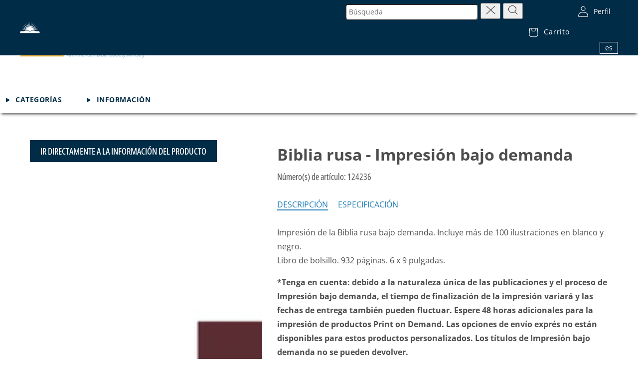

--- FILE ---
content_type: text/html; charset=utf-8
request_url: https://bibles.com/es/products/russian-bible-print-on-demand
body_size: 36021
content:
<!doctype html>
<html class="no-js" lang="es">
  <head>
    <script src="//cdn.bc0a.com/autopilot/f00000000321951/autopilot_sdk.js" defer="defer"></script>
    <meta charset="utf-8">
    <meta http-equiv="X-UA-Compatible" content="IE=edge">
    <meta name="viewport" content="width=device-width,initial-scale=1">
    <meta name="theme-color" content="">
    <link rel="canonical" href="https://bibles.com/es/products/russian-bible-print-on-demand"><link rel="icon" type="image/png" href="//bibles.com/cdn/shop/files/logo.png?crop=center&height=32&v=1700074679&width=32"><link rel="preconnect" href="https://fonts.shopifycdn.com" crossorigin><title>
      Biblia rusa - Impresión bajo demanda
 &ndash; Bibles.com, An American Bible Society Ministry</title>

    
      <meta name="description" content="Impresión de la Biblia rusa bajo demanda. Incluye más de 100 ilustraciones en blanco y negro. Libro de bolsillo. 932 páginas. 6 x 9 pulgadas. *Tenga en cuenta: debido a la naturaleza única de las publicaciones y el proceso de Impresión bajo demanda, el tiempo de finalización de la impresión variará y las fechas de entr">
    

    

<meta property="og:site_name" content="Bibles.com, An American Bible Society Ministry">
<meta property="og:url" content="https://bibles.com/es/products/russian-bible-print-on-demand">
<meta property="og:title" content="Biblia rusa - Impresión bajo demanda">
<meta property="og:type" content="product">
<meta property="og:description" content="Impresión de la Biblia rusa bajo demanda. Incluye más de 100 ilustraciones en blanco y negro. Libro de bolsillo. 932 páginas. 6 x 9 pulgadas. *Tenga en cuenta: debido a la naturaleza única de las publicaciones y el proceso de Impresión bajo demanda, el tiempo de finalización de la impresión variará y las fechas de entr"><meta property="og:image" content="http://bibles.com/cdn/shop/files/124236_5f97eb10-9415-4924-b701-40f148444ee9.jpg?v=1705010375">
  <meta property="og:image:secure_url" content="https://bibles.com/cdn/shop/files/124236_5f97eb10-9415-4924-b701-40f148444ee9.jpg?v=1705010375">
  <meta property="og:image:width" content="3936">
  <meta property="og:image:height" content="5032"><meta property="og:price:amount" content="27.99">
  <meta property="og:price:currency" content="USD"><meta name="twitter:card" content="summary_large_image">
<meta name="twitter:title" content="Biblia rusa - Impresión bajo demanda">
<meta name="twitter:description" content="Impresión de la Biblia rusa bajo demanda. Incluye más de 100 ilustraciones en blanco y negro. Libro de bolsillo. 932 páginas. 6 x 9 pulgadas. *Tenga en cuenta: debido a la naturaleza única de las publicaciones y el proceso de Impresión bajo demanda, el tiempo de finalización de la impresión variará y las fechas de entr">


    <script src="//bibles.com/cdn/shop/t/5/assets/constants.js?v=76889895722250193261707926224" defer="defer"></script>
    <script src="//bibles.com/cdn/shop/t/5/assets/config.js?v=82654106378032786401701701722" defer="defer"></script>
    <script src="//bibles.com/cdn/shop/t/5/assets/pubsub.js?v=158357773527763999511701701724" defer="defer"></script>
    <script src="//bibles.com/cdn/shop/t/5/assets/global.js?v=54939145903281508041701701723" defer="defer"></script>
    <script src="//bibles.com/cdn/shop/t/5/assets/form-validation.js?v=81293519037028809691701701723" defer="defer"></script>
    <script src="//bibles.com/cdn/shop/t/5/assets/password-field.js?v=41679411489826083711701701723" defer="defer"></script><script src="//bibles.com/cdn/shop/t/5/assets/animations.js?v=88693664871331136111701701717" defer="defer"></script><script>window.performance && window.performance.mark && window.performance.mark('shopify.content_for_header.start');</script><meta name="facebook-domain-verification" content="c2xr5g2oomxy2u96leu7avw82l2sks">
<meta name="google-site-verification" content="ah9bAfZphC6PUJnBTBec08j66VyX487CfE6VyX19z6Q">
<meta id="shopify-digital-wallet" name="shopify-digital-wallet" content="/84652130626/digital_wallets/dialog">
<meta name="shopify-checkout-api-token" content="a9cb0efea0d152e3860ba10c67ad9d91">
<meta id="in-context-paypal-metadata" data-shop-id="84652130626" data-venmo-supported="false" data-environment="production" data-locale="es_ES" data-paypal-v4="true" data-currency="USD">
<link rel="alternate" hreflang="x-default" href="https://bibles.com/products/russian-bible-print-on-demand">
<link rel="alternate" hreflang="en-US" href="https://bibles.com/products/russian-bible-print-on-demand">
<link rel="alternate" hreflang="pt-US" href="https://bibles.com/pt/products/russian-bible-print-on-demand">
<link rel="alternate" hreflang="es-US" href="https://bibles.com/es/products/russian-bible-print-on-demand">
<link rel="alternate" type="application/json+oembed" href="https://bibles.com/es/products/russian-bible-print-on-demand.oembed">
<script async="async" src="/checkouts/internal/preloads.js?locale=es-US"></script>
<link rel="preconnect" href="https://shop.app" crossorigin="anonymous">
<script async="async" src="https://shop.app/checkouts/internal/preloads.js?locale=es-US&shop_id=84652130626" crossorigin="anonymous"></script>
<script id="shopify-features" type="application/json">{"accessToken":"a9cb0efea0d152e3860ba10c67ad9d91","betas":["rich-media-storefront-analytics"],"domain":"bibles.com","predictiveSearch":true,"shopId":84652130626,"locale":"es"}</script>
<script>var Shopify = Shopify || {};
Shopify.shop = "abs-bibles-store.myshopify.com";
Shopify.locale = "es";
Shopify.currency = {"active":"USD","rate":"1.0"};
Shopify.country = "US";
Shopify.theme = {"name":"bibles_shopify\/main","id":163446391106,"schema_name":"Dawn","schema_version":"11.0.0","theme_store_id":null,"role":"main"};
Shopify.theme.handle = "null";
Shopify.theme.style = {"id":null,"handle":null};
Shopify.cdnHost = "bibles.com/cdn";
Shopify.routes = Shopify.routes || {};
Shopify.routes.root = "/es/";</script>
<script type="module">!function(o){(o.Shopify=o.Shopify||{}).modules=!0}(window);</script>
<script>!function(o){function n(){var o=[];function n(){o.push(Array.prototype.slice.apply(arguments))}return n.q=o,n}var t=o.Shopify=o.Shopify||{};t.loadFeatures=n(),t.autoloadFeatures=n()}(window);</script>
<script>
  window.ShopifyPay = window.ShopifyPay || {};
  window.ShopifyPay.apiHost = "shop.app\/pay";
  window.ShopifyPay.redirectState = null;
</script>
<script id="shop-js-analytics" type="application/json">{"pageType":"product"}</script>
<script defer="defer" async type="module" src="//bibles.com/cdn/shopifycloud/shop-js/modules/v2/client.init-shop-cart-sync_CvZOh8Af.es.esm.js"></script>
<script defer="defer" async type="module" src="//bibles.com/cdn/shopifycloud/shop-js/modules/v2/chunk.common_3Rxs6Qxh.esm.js"></script>
<script type="module">
  await import("//bibles.com/cdn/shopifycloud/shop-js/modules/v2/client.init-shop-cart-sync_CvZOh8Af.es.esm.js");
await import("//bibles.com/cdn/shopifycloud/shop-js/modules/v2/chunk.common_3Rxs6Qxh.esm.js");

  window.Shopify.SignInWithShop?.initShopCartSync?.({"fedCMEnabled":true,"windoidEnabled":true});

</script>
<script>
  window.Shopify = window.Shopify || {};
  if (!window.Shopify.featureAssets) window.Shopify.featureAssets = {};
  window.Shopify.featureAssets['shop-js'] = {"shop-cart-sync":["modules/v2/client.shop-cart-sync_rmK0axmV.es.esm.js","modules/v2/chunk.common_3Rxs6Qxh.esm.js"],"init-fed-cm":["modules/v2/client.init-fed-cm_ZaR7zFve.es.esm.js","modules/v2/chunk.common_3Rxs6Qxh.esm.js"],"shop-button":["modules/v2/client.shop-button_DtKRgnFY.es.esm.js","modules/v2/chunk.common_3Rxs6Qxh.esm.js"],"shop-cash-offers":["modules/v2/client.shop-cash-offers_CD08217J.es.esm.js","modules/v2/chunk.common_3Rxs6Qxh.esm.js","modules/v2/chunk.modal_DPIzVVvN.esm.js"],"init-windoid":["modules/v2/client.init-windoid_B42Q2JHR.es.esm.js","modules/v2/chunk.common_3Rxs6Qxh.esm.js"],"shop-toast-manager":["modules/v2/client.shop-toast-manager_BhL87v9O.es.esm.js","modules/v2/chunk.common_3Rxs6Qxh.esm.js"],"init-shop-email-lookup-coordinator":["modules/v2/client.init-shop-email-lookup-coordinator_CFAE-OH8.es.esm.js","modules/v2/chunk.common_3Rxs6Qxh.esm.js"],"init-shop-cart-sync":["modules/v2/client.init-shop-cart-sync_CvZOh8Af.es.esm.js","modules/v2/chunk.common_3Rxs6Qxh.esm.js"],"avatar":["modules/v2/client.avatar_BTnouDA3.es.esm.js"],"pay-button":["modules/v2/client.pay-button_x3Sl_UWF.es.esm.js","modules/v2/chunk.common_3Rxs6Qxh.esm.js"],"init-customer-accounts":["modules/v2/client.init-customer-accounts_DwzgN7WB.es.esm.js","modules/v2/client.shop-login-button_Bwv8tzNm.es.esm.js","modules/v2/chunk.common_3Rxs6Qxh.esm.js","modules/v2/chunk.modal_DPIzVVvN.esm.js"],"init-shop-for-new-customer-accounts":["modules/v2/client.init-shop-for-new-customer-accounts_l0dYgp_m.es.esm.js","modules/v2/client.shop-login-button_Bwv8tzNm.es.esm.js","modules/v2/chunk.common_3Rxs6Qxh.esm.js","modules/v2/chunk.modal_DPIzVVvN.esm.js"],"shop-login-button":["modules/v2/client.shop-login-button_Bwv8tzNm.es.esm.js","modules/v2/chunk.common_3Rxs6Qxh.esm.js","modules/v2/chunk.modal_DPIzVVvN.esm.js"],"init-customer-accounts-sign-up":["modules/v2/client.init-customer-accounts-sign-up_CqSuJy7r.es.esm.js","modules/v2/client.shop-login-button_Bwv8tzNm.es.esm.js","modules/v2/chunk.common_3Rxs6Qxh.esm.js","modules/v2/chunk.modal_DPIzVVvN.esm.js"],"shop-follow-button":["modules/v2/client.shop-follow-button_sMoqSZtr.es.esm.js","modules/v2/chunk.common_3Rxs6Qxh.esm.js","modules/v2/chunk.modal_DPIzVVvN.esm.js"],"checkout-modal":["modules/v2/client.checkout-modal_CwKmoEcx.es.esm.js","modules/v2/chunk.common_3Rxs6Qxh.esm.js","modules/v2/chunk.modal_DPIzVVvN.esm.js"],"lead-capture":["modules/v2/client.lead-capture_De9xQpTV.es.esm.js","modules/v2/chunk.common_3Rxs6Qxh.esm.js","modules/v2/chunk.modal_DPIzVVvN.esm.js"],"shop-login":["modules/v2/client.shop-login_DZKlOsWP.es.esm.js","modules/v2/chunk.common_3Rxs6Qxh.esm.js","modules/v2/chunk.modal_DPIzVVvN.esm.js"],"payment-terms":["modules/v2/client.payment-terms_WyOlUs-o.es.esm.js","modules/v2/chunk.common_3Rxs6Qxh.esm.js","modules/v2/chunk.modal_DPIzVVvN.esm.js"]};
</script>
<script>(function() {
  var isLoaded = false;
  function asyncLoad() {
    if (isLoaded) return;
    isLoaded = true;
    var urls = ["https:\/\/static.shareasale.com\/json\/shopify\/shareasale-tracking.js?sasmid=23184\u0026ssmtid=19038\u0026shop=abs-bibles-store.myshopify.com"];
    for (var i = 0; i < urls.length; i++) {
      var s = document.createElement('script');
      s.type = 'text/javascript';
      s.async = true;
      s.src = urls[i];
      var x = document.getElementsByTagName('script')[0];
      x.parentNode.insertBefore(s, x);
    }
  };
  if(window.attachEvent) {
    window.attachEvent('onload', asyncLoad);
  } else {
    window.addEventListener('load', asyncLoad, false);
  }
})();</script>
<script id="__st">var __st={"a":84652130626,"offset":-18000,"reqid":"7c499945-aa01-40dc-a927-09fb43895e60-1768723315","pageurl":"bibles.com\/es\/products\/russian-bible-print-on-demand","u":"4ae65b314515","p":"product","rtyp":"product","rid":8959202918722};</script>
<script>window.ShopifyPaypalV4VisibilityTracking = true;</script>
<script id="captcha-bootstrap">!function(){'use strict';const t='contact',e='account',n='new_comment',o=[[t,t],['blogs',n],['comments',n],[t,'customer']],c=[[e,'customer_login'],[e,'guest_login'],[e,'recover_customer_password'],[e,'create_customer']],r=t=>t.map((([t,e])=>`form[action*='/${t}']:not([data-nocaptcha='true']) input[name='form_type'][value='${e}']`)).join(','),a=t=>()=>t?[...document.querySelectorAll(t)].map((t=>t.form)):[];function s(){const t=[...o],e=r(t);return a(e)}const i='password',u='form_key',d=['recaptcha-v3-token','g-recaptcha-response','h-captcha-response',i],f=()=>{try{return window.sessionStorage}catch{return}},m='__shopify_v',_=t=>t.elements[u];function p(t,e,n=!1){try{const o=window.sessionStorage,c=JSON.parse(o.getItem(e)),{data:r}=function(t){const{data:e,action:n}=t;return t[m]||n?{data:e,action:n}:{data:t,action:n}}(c);for(const[e,n]of Object.entries(r))t.elements[e]&&(t.elements[e].value=n);n&&o.removeItem(e)}catch(o){console.error('form repopulation failed',{error:o})}}const l='form_type',E='cptcha';function T(t){t.dataset[E]=!0}const w=window,h=w.document,L='Shopify',v='ce_forms',y='captcha';let A=!1;((t,e)=>{const n=(g='f06e6c50-85a8-45c8-87d0-21a2b65856fe',I='https://cdn.shopify.com/shopifycloud/storefront-forms-hcaptcha/ce_storefront_forms_captcha_hcaptcha.v1.5.2.iife.js',D={infoText:'Protegido por hCaptcha',privacyText:'Privacidad',termsText:'Términos'},(t,e,n)=>{const o=w[L][v],c=o.bindForm;if(c)return c(t,g,e,D).then(n);var r;o.q.push([[t,g,e,D],n]),r=I,A||(h.body.append(Object.assign(h.createElement('script'),{id:'captcha-provider',async:!0,src:r})),A=!0)});var g,I,D;w[L]=w[L]||{},w[L][v]=w[L][v]||{},w[L][v].q=[],w[L][y]=w[L][y]||{},w[L][y].protect=function(t,e){n(t,void 0,e),T(t)},Object.freeze(w[L][y]),function(t,e,n,w,h,L){const[v,y,A,g]=function(t,e,n){const i=e?o:[],u=t?c:[],d=[...i,...u],f=r(d),m=r(i),_=r(d.filter((([t,e])=>n.includes(e))));return[a(f),a(m),a(_),s()]}(w,h,L),I=t=>{const e=t.target;return e instanceof HTMLFormElement?e:e&&e.form},D=t=>v().includes(t);t.addEventListener('submit',(t=>{const e=I(t);if(!e)return;const n=D(e)&&!e.dataset.hcaptchaBound&&!e.dataset.recaptchaBound,o=_(e),c=g().includes(e)&&(!o||!o.value);(n||c)&&t.preventDefault(),c&&!n&&(function(t){try{if(!f())return;!function(t){const e=f();if(!e)return;const n=_(t);if(!n)return;const o=n.value;o&&e.removeItem(o)}(t);const e=Array.from(Array(32),(()=>Math.random().toString(36)[2])).join('');!function(t,e){_(t)||t.append(Object.assign(document.createElement('input'),{type:'hidden',name:u})),t.elements[u].value=e}(t,e),function(t,e){const n=f();if(!n)return;const o=[...t.querySelectorAll(`input[type='${i}']`)].map((({name:t})=>t)),c=[...d,...o],r={};for(const[a,s]of new FormData(t).entries())c.includes(a)||(r[a]=s);n.setItem(e,JSON.stringify({[m]:1,action:t.action,data:r}))}(t,e)}catch(e){console.error('failed to persist form',e)}}(e),e.submit())}));const S=(t,e)=>{t&&!t.dataset[E]&&(n(t,e.some((e=>e===t))),T(t))};for(const o of['focusin','change'])t.addEventListener(o,(t=>{const e=I(t);D(e)&&S(e,y())}));const B=e.get('form_key'),M=e.get(l),P=B&&M;t.addEventListener('DOMContentLoaded',(()=>{const t=y();if(P)for(const e of t)e.elements[l].value===M&&p(e,B);[...new Set([...A(),...v().filter((t=>'true'===t.dataset.shopifyCaptcha))])].forEach((e=>S(e,t)))}))}(h,new URLSearchParams(w.location.search),n,t,e,['guest_login'])})(!0,!1)}();</script>
<script integrity="sha256-4kQ18oKyAcykRKYeNunJcIwy7WH5gtpwJnB7kiuLZ1E=" data-source-attribution="shopify.loadfeatures" defer="defer" src="//bibles.com/cdn/shopifycloud/storefront/assets/storefront/load_feature-a0a9edcb.js" crossorigin="anonymous"></script>
<script crossorigin="anonymous" defer="defer" src="//bibles.com/cdn/shopifycloud/storefront/assets/shopify_pay/storefront-65b4c6d7.js?v=20250812"></script>
<script data-source-attribution="shopify.dynamic_checkout.dynamic.init">var Shopify=Shopify||{};Shopify.PaymentButton=Shopify.PaymentButton||{isStorefrontPortableWallets:!0,init:function(){window.Shopify.PaymentButton.init=function(){};var t=document.createElement("script");t.src="https://bibles.com/cdn/shopifycloud/portable-wallets/latest/portable-wallets.es.js",t.type="module",document.head.appendChild(t)}};
</script>
<script data-source-attribution="shopify.dynamic_checkout.buyer_consent">
  function portableWalletsHideBuyerConsent(e){var t=document.getElementById("shopify-buyer-consent"),n=document.getElementById("shopify-subscription-policy-button");t&&n&&(t.classList.add("hidden"),t.setAttribute("aria-hidden","true"),n.removeEventListener("click",e))}function portableWalletsShowBuyerConsent(e){var t=document.getElementById("shopify-buyer-consent"),n=document.getElementById("shopify-subscription-policy-button");t&&n&&(t.classList.remove("hidden"),t.removeAttribute("aria-hidden"),n.addEventListener("click",e))}window.Shopify?.PaymentButton&&(window.Shopify.PaymentButton.hideBuyerConsent=portableWalletsHideBuyerConsent,window.Shopify.PaymentButton.showBuyerConsent=portableWalletsShowBuyerConsent);
</script>
<script data-source-attribution="shopify.dynamic_checkout.cart.bootstrap">document.addEventListener("DOMContentLoaded",(function(){function t(){return document.querySelector("shopify-accelerated-checkout-cart, shopify-accelerated-checkout")}if(t())Shopify.PaymentButton.init();else{new MutationObserver((function(e,n){t()&&(Shopify.PaymentButton.init(),n.disconnect())})).observe(document.body,{childList:!0,subtree:!0})}}));
</script>
<link id="shopify-accelerated-checkout-styles" rel="stylesheet" media="screen" href="https://bibles.com/cdn/shopifycloud/portable-wallets/latest/accelerated-checkout-backwards-compat.css" crossorigin="anonymous">
<style id="shopify-accelerated-checkout-cart">
        #shopify-buyer-consent {
  margin-top: 1em;
  display: inline-block;
  width: 100%;
}

#shopify-buyer-consent.hidden {
  display: none;
}

#shopify-subscription-policy-button {
  background: none;
  border: none;
  padding: 0;
  text-decoration: underline;
  font-size: inherit;
  cursor: pointer;
}

#shopify-subscription-policy-button::before {
  box-shadow: none;
}

      </style>

<script>window.performance && window.performance.mark && window.performance.mark('shopify.content_for_header.end');</script>

    <link href="//bibles.com/cdn/shop/t/5/assets/swiper-bundle.min.css?v=26932184411772981831701701722" rel="stylesheet" type="text/css" media="all" />
    <script src="//bibles.com/cdn/shop/t/5/assets/swiper-bundle.js?v=107344921140352149651701701723" type="text/javascript"></script>

    <script src="//bibles.com/cdn/shop/t/5/assets/hero-banner.js?v=102250589486076361671701701723" type="text/javascript"></script>
    <script src="//bibles.com/cdn/shop/t/5/assets/promo-products.js?v=172562456049839348161701701723" type="text/javascript"></script>

    <link href="//bibles.com/cdn/shop/t/5/assets/global.css?v=147060198174646085071707926224" rel="stylesheet" type="text/css" media="all" />
<style>

    @font-face {
        font-family: "Open Sans";
        src: local("Open Sans"),
             local("OpenSans Regular"),
             url("//bibles.com/cdn/shop/t/5/assets/opensans-regular.woff2?v=13941087100626174081701701723") format("woff2"),
             url("//bibles.com/cdn/shop/files/opensans-regular.woff2?v=1394108710062617408") format("woff2");
        font-weight: 400;
        font-style: normal;
        font-display: swap;
    }

    @font-face {
        font-family: "Open Sans";
        src: local("Open Sans Medium"),
             local("OpenSans Medium"),
             url("//bibles.com/cdn/shop/t/5/assets/opensans-medium.woff2?v=153957731593649451511701701723") format("woff2"),
             url("//bibles.com/cdn/shop/files/opensans-medium.woff2?v=15395773159364945151") format("woff2");
        font-weight: 500;
        font-style: normal;
        font-display: swap;
    }

    @font-face {
        font-family: "Open Sans";
        src: local("Open Sans Bold"),
             local("OpenSans Bold"),
             url("//bibles.com/cdn/shop/t/5/assets/opensans-bold.woff2?v=27789970618744378761701701724") format("woff2"),
             url("//bibles.com/cdn/shop/files/opensans-bold.woff2?v=2778997061874437876") format("woff2");
        font-weight: 700;
        font-style: normal;
        font-display: swap;
    }

    @font-face {
        font-family: "Open Sans";
        src: local("Open Sans Light"),
             local("OpenSans Light"),
             url("//bibles.com/cdn/shop/t/5/assets/opensans-light.woff2?v=51544376386031459361701701723") format("woff2"),
             url("//bibles.com/cdn/shop/files/opensans-light.woff2?v=5154437638603145936") format("woff2");
        font-weight: 300;
        font-style: normal;
        font-display: swap;
    }

    @font-face {
        font-family: "Roboto Condensed";
        src: local("Roboto Condenced"),
             local("RobotoCondenced Regular"),
             url("//bibles.com/cdn/shop/t/5/assets/robotocondensed-regular.woff2?v=135453158023916773811701701723") format("woff2"),
             url("//bibles.com/cdn/shop/files/robotocondensed-regular.woff2?v=13545315802391677381") format("woff2");
        font-weight: 400;
        font-style: normal;
        font-display: swap;
    }

    @font-face {
        font-family: "Roboto Condensed";
        src: local("Roboto Condenced Light"),
             local("RobotoCondenced Light"),
             url("//bibles.com/cdn/shop/t/5/assets/robotocondensed-light.woff2?v=41082455412083943231701701723") format("woff2"),
             url("//bibles.com/cdn/shop/files/robotocondensed-light.woff2?v=4108245541208394323") format("woff2");
        font-weight: 300;
        font-style: normal;
        font-display: swap;
    }

    @font-face {
        font-family: "Roboto Condensed";
        src: local("Roboto Condenced Bold"),
             local("RobotoCondenced Bold"),
             url("//bibles.com/cdn/shop/t/5/assets/robotocondensed-bold.woff2?v=129593771863349820761701701719") format("woff2"),
             url("//bibles.com/cdn/shop/files/robotocondensed-bold.woff2?v=12959377186334982076") format("woff2");
        font-weight: 700;
        font-style: normal;
        font-display: swap;
    }

    @font-face {
        font-family: "Open Sans Condensed";
        src: local("Open Sans Condensed"),
             local("Open Sans Condensed Regular"),
             local("OpenSansCondenced Regular"),
             url("//bibles.com/cdn/shop/t/5/assets/opensans-condensed-regular.woff2?v=41085017444141258911701701722") format("woff2"),
             url("//bibles.com/cdn/shop/files/opensans-condensed-regular.woff2?v=4108501744414125891") format("woff2");
        font-weight: 400;
        font-style: normal;
        font-display: swap;
    }

    @font-face {
        font-family: "Open Sans Condensed";
        src: local("Open Sans Condensed Medium"),
             local("OpenSansCondenced Medium"),
             url("//bibles.com/cdn/shop/t/5/assets/opensans-condensed-medium.woff2?v=158639935145586160731701701717") format("woff2"),
             url("//bibles.com/cdn/shop/files/opensans-condensed-medium.woff2?v=15863993514558616073") format("woff2");
        font-weight: 500;
        font-style: normal;
        font-display: swap;
    }

    @font-face {
        font-family: "Open Sans Condensed";
        src: local("Open Sans Condensed Bold"),
             local("OpenSansCondenced Bold"),
             url("//bibles.com/cdn/shop/t/5/assets/opensans-condensed-bold.woff2?v=178758746306888375991701701723") format("woff2"),
             url("//bibles.com/cdn/shop/files/opensans-condensed-bold.woff2?v=17875874630688837599") format("woff2");
        font-weight: 700;
        font-style: normal;
        font-display: swap;
    }

    @font-face {
        font-family: "Open Sans Condensed";
        src: local("Open Sans Condensed Light"),
             local("OpenSansCondenced Light"),
             url("//bibles.com/cdn/shop/t/5/assets/opensans-condensed-light.woff2?v=94435064698966483521701701724") format("woff2"),
             url("//bibles.com/cdn/shop/files/opensans-condensed-light.woff2?v=9443506469896648352") format("woff2");
        font-weight: 300;
        font-style: normal;
        font-display: swap;
    }
</style>

    <style data-shopify>
      @font-face {
  font-family: "Open Sans";
  font-weight: 400;
  font-style: normal;
  font-display: swap;
  src: url("//bibles.com/cdn/fonts/open_sans/opensans_n4.c32e4d4eca5273f6d4ee95ddf54b5bbb75fc9b61.woff2") format("woff2"),
       url("//bibles.com/cdn/fonts/open_sans/opensans_n4.5f3406f8d94162b37bfa232b486ac93ee892406d.woff") format("woff");
}

      @font-face {
  font-family: "Open Sans";
  font-weight: 700;
  font-style: normal;
  font-display: swap;
  src: url("//bibles.com/cdn/fonts/open_sans/opensans_n7.a9393be1574ea8606c68f4441806b2711d0d13e4.woff2") format("woff2"),
       url("//bibles.com/cdn/fonts/open_sans/opensans_n7.7b8af34a6ebf52beb1a4c1d8c73ad6910ec2e553.woff") format("woff");
}

      @font-face {
  font-family: "Open Sans";
  font-weight: 400;
  font-style: italic;
  font-display: swap;
  src: url("//bibles.com/cdn/fonts/open_sans/opensans_i4.6f1d45f7a46916cc95c694aab32ecbf7509cbf33.woff2") format("woff2"),
       url("//bibles.com/cdn/fonts/open_sans/opensans_i4.4efaa52d5a57aa9a57c1556cc2b7465d18839daa.woff") format("woff");
}

      @font-face {
  font-family: "Open Sans";
  font-weight: 700;
  font-style: italic;
  font-display: swap;
  src: url("//bibles.com/cdn/fonts/open_sans/opensans_i7.916ced2e2ce15f7fcd95d196601a15e7b89ee9a4.woff2") format("woff2"),
       url("//bibles.com/cdn/fonts/open_sans/opensans_i7.99a9cff8c86ea65461de497ade3d515a98f8b32a.woff") format("woff");
}

      @font-face {
  font-family: "Open Sans Condensed";
  font-weight: 300;
  font-style: normal;
  font-display: swap;
  src: url("//bibles.com/cdn/fonts/open_sans_condensed/opensanscondensed_n3.f268bf7db5085696a282f0abbabcfc102d638ce3.woff2") format("woff2"),
       url("//bibles.com/cdn/fonts/open_sans_condensed/opensanscondensed_n3.a03eb30ee41b9b551e1810d3ce643d7f729ca553.woff") format("woff");
}


      
        :root,
        .color-background-1 {
          --color-background: 255,255,255;
        
          --gradient-background: #ffffff;
        
        --color-foreground: 18,18,18;
        --color-shadow: 18,18,18;
        --color-button: 18,18,18;
        --color-button-text: 255,255,255;
        --color-secondary-button: 255,255,255;
        --color-secondary-button-text: 18,18,18;
        --color-link: 18,18,18;
        --color-badge-foreground: 18,18,18;
        --color-badge-background: 255,255,255;
        --color-badge-border: 18,18,18;
        --payment-terms-background-color: rgb(255 255 255);
      }
      
        
        .color-background-2 {
          --color-background: 243,243,243;
        
          --gradient-background: #f3f3f3;
        
        --color-foreground: 18,18,18;
        --color-shadow: 18,18,18;
        --color-button: 18,18,18;
        --color-button-text: 243,243,243;
        --color-secondary-button: 243,243,243;
        --color-secondary-button-text: 18,18,18;
        --color-link: 18,18,18;
        --color-badge-foreground: 18,18,18;
        --color-badge-background: 243,243,243;
        --color-badge-border: 18,18,18;
        --payment-terms-background-color: rgb(243 243 243);
      }
      
        
        .color-inverse {
          --color-background: 36,40,51;
        
          --gradient-background: #242833;
        
        --color-foreground: 255,255,255;
        --color-shadow: 18,18,18;
        --color-button: 255,255,255;
        --color-button-text: 0,0,0;
        --color-secondary-button: 36,40,51;
        --color-secondary-button-text: 255,255,255;
        --color-link: 255,255,255;
        --color-badge-foreground: 255,255,255;
        --color-badge-background: 36,40,51;
        --color-badge-border: 255,255,255;
        --payment-terms-background-color: rgb(36 40 51);
      }
      
        
        .color-accent-1 {
          --color-background: 18,18,18;
        
          --gradient-background: #121212;
        
        --color-foreground: 255,255,255;
        --color-shadow: 18,18,18;
        --color-button: 255,255,255;
        --color-button-text: 18,18,18;
        --color-secondary-button: 18,18,18;
        --color-secondary-button-text: 255,255,255;
        --color-link: 255,255,255;
        --color-badge-foreground: 255,255,255;
        --color-badge-background: 18,18,18;
        --color-badge-border: 255,255,255;
        --payment-terms-background-color: rgb(18 18 18);
      }
      
        
        .color-accent-2 {
          --color-background: 51,79,180;
        
          --gradient-background: #334fb4;
        
        --color-foreground: 255,255,255;
        --color-shadow: 18,18,18;
        --color-button: 255,255,255;
        --color-button-text: 51,79,180;
        --color-secondary-button: 51,79,180;
        --color-secondary-button-text: 255,255,255;
        --color-link: 255,255,255;
        --color-badge-foreground: 255,255,255;
        --color-badge-background: 51,79,180;
        --color-badge-border: 255,255,255;
        --payment-terms-background-color: rgb(51 79 180);
      }
      

      body, .color-background-1, .color-background-2, .color-inverse, .color-accent-1, .color-accent-2 {
        color: rgba(var(--color-foreground), 0.75);
        background-color: rgb(var(--color-background));
      }

      :root {
        --font-body-family: "Open Sans", sans-serif;
        --font-body-style: normal;
        --font-body-weight: 400;
        --font-body-weight-bold: 700;

        --font-heading-family: "Open Sans Condensed", sans-serif;
        --font-heading-style: normal;
        --font-heading-weight: 300;

        --font-body-scale: 1.0;
        --font-heading-scale: 1.0;

        --media-padding: px;
        --media-border-opacity: 0.05;
        --media-border-width: 1px;
        --media-radius: 0px;
        --media-shadow-opacity: 0.0;
        --media-shadow-horizontal-offset: 0px;
        --media-shadow-vertical-offset: 4px;
        --media-shadow-blur-radius: 5px;
        --media-shadow-visible: 0;

        --page-width-margin: 0rem;

        --product-card-image-padding: 0.0rem;
        --product-card-corner-radius: 0.0rem;
        --product-card-text-alignment: left;
        --product-card-border-width: 0.0rem;
        --product-card-border-opacity: 0.1;
        --product-card-shadow-opacity: 0.0;
        --product-card-shadow-visible: 0;
        --product-card-shadow-horizontal-offset: 0.0rem;
        --product-card-shadow-vertical-offset: 0.4rem;
        --product-card-shadow-blur-radius: 0.5rem;

        --collection-card-image-padding: 0.0rem;
        --collection-card-corner-radius: 0.0rem;
        --collection-card-text-alignment: left;
        --collection-card-border-width: 0.0rem;
        --collection-card-border-opacity: 0.1;
        --collection-card-shadow-opacity: 0.0;
        --collection-card-shadow-visible: 0;
        --collection-card-shadow-horizontal-offset: 0.0rem;
        --collection-card-shadow-vertical-offset: 0.4rem;
        --collection-card-shadow-blur-radius: 0.5rem;

        --blog-card-image-padding: 0.0rem;
        --blog-card-corner-radius: 0.0rem;
        --blog-card-text-alignment: left;
        --blog-card-border-width: 0.0rem;
        --blog-card-border-opacity: 0.1;
        --blog-card-shadow-opacity: 0.0;
        --blog-card-shadow-visible: 0;
        --blog-card-shadow-horizontal-offset: 0.0rem;
        --blog-card-shadow-vertical-offset: 0.4rem;
        --blog-card-shadow-blur-radius: 0.5rem;

        --badge-corner-radius: 4.0rem;

        --popup-border-width: 1px;
        --popup-border-opacity: 0.1;
        --popup-corner-radius: 0px;
        --popup-shadow-opacity: 0.0;
        --popup-shadow-horizontal-offset: 0px;
        --popup-shadow-vertical-offset: 4px;
        --popup-shadow-blur-radius: 5px;

        --drawer-border-width: 1px;
        --drawer-border-opacity: 0.1;
        --drawer-shadow-opacity: 0.0;
        --drawer-shadow-horizontal-offset: 0px;
        --drawer-shadow-vertical-offset: 4px;
        --drawer-shadow-blur-radius: 5px;

        --spacing-sections-desktop: 0px;
        --spacing-sections-mobile: 0px;

        --grid-desktop-vertical-spacing: 8px;
        --grid-desktop-horizontal-spacing: 8px;
        --grid-mobile-vertical-spacing: 4px;
        --grid-mobile-horizontal-spacing: 4px;

        --text-boxes-border-opacity: 0.1;
        --text-boxes-border-width: 0px;
        --text-boxes-radius: 0px;
        --text-boxes-shadow-opacity: 0.0;
        --text-boxes-shadow-visible: 0;
        --text-boxes-shadow-horizontal-offset: 0px;
        --text-boxes-shadow-vertical-offset: 4px;
        --text-boxes-shadow-blur-radius: 5px;

        --buttons-radius: 0px;
        --buttons-radius-outset: 0px;
        --buttons-border-width: 1px;
        --buttons-border-opacity: 1.0;
        --buttons-shadow-opacity: 0.0;
        --buttons-shadow-visible: 0;
        --buttons-shadow-horizontal-offset: 0px;
        --buttons-shadow-vertical-offset: 4px;
        --buttons-shadow-blur-radius: 5px;
        --buttons-border-offset: 0px;

        --inputs-radius: 0px;
        --inputs-border-width: 1px;
        --inputs-border-opacity: 0.55;
        --inputs-shadow-opacity: 0.0;
        --inputs-shadow-horizontal-offset: 0px;
        --inputs-margin-offset: 0px;
        --inputs-shadow-vertical-offset: 4px;
        --inputs-shadow-blur-radius: 5px;
        --inputs-radius-outset: 0px;

        --variant-pills-radius: 40px;
        --variant-pills-border-width: 1px;
        --variant-pills-border-opacity: 0.55;
        --variant-pills-shadow-opacity: 0.0;
        --variant-pills-shadow-horizontal-offset: 0px;
        --variant-pills-shadow-vertical-offset: 4px;
        --variant-pills-shadow-blur-radius: 5px;
      }
    </style>

    <script>
    window.localization = {
        error_message: {
            submit: `Por favor complete los campos requeridos`,
            first_name: {
                symbols: `El nombre solo puede contener letras, puntos o espacios.`,
                blank: `El nombre no puede estar en blanco`,
                long: `El nombre es demasiado largo (el máximo es 255 caracteres)`
            },
            last_name: {
                symbols: `El apellido solo puede contener letras, puntos o espacios.`,
                blank: `El apellido no puede estar en blanco`,
                long: `El apellido es demasiado largo (el máximo es 255 caracteres)`
            },
            email: {
                blank: `El correo electrónico no puede estar en blanco.`,
                invalid: `el correo electrónico es invalido`
            },
            password: {
                blank: `La contraseña no puede estar en blanco`,
                short: `La contraseña es demasiado corta (el mínimo es 5 caracteres)`,
                long: `La contraseña es demasiado larga (el máximo es 40 caracteres)`
            },
            address1: {
                symbols: `La dirección 1 solo puede contener caracteres latinos.`,
                blank: `La dirección 1 no puede estar en blanco`
            },
            city: {
                symbols: `La ciudad solo puede contener caracteres latinos.`,
                blank: `La ciudad no puede estar en blanco.`
            },
            zip: {
                blank: `El código postal no puede estar en blanco`
            },
            phone: {
                symbols: `El teléfono solo puede tener números y formato XXX-XXX-XXXX`,
                blank: `El teléfono no puede estar en blanco`
            }
        }
    }
</script>

    <link href="//bibles.com/cdn/shop/t/5/assets/i_base.css?v=44294748701036969021701701717" rel="stylesheet" type="text/css" media="all" />
<link rel="preload" as="font" href="//bibles.com/cdn/fonts/open_sans/opensans_n4.c32e4d4eca5273f6d4ee95ddf54b5bbb75fc9b61.woff2" type="font/woff2" crossorigin><link rel="preload" as="font" href="//bibles.com/cdn/fonts/open_sans_condensed/opensanscondensed_n3.f268bf7db5085696a282f0abbabcfc102d638ce3.woff2" type="font/woff2" crossorigin><link href="//bibles.com/cdn/shop/t/5/assets/component-localization-form.css?v=120930873259219146871701701724" rel="stylesheet" type="text/css" media="all" />
      <script src="//bibles.com/cdn/shop/t/5/assets/localization-form.js?v=83602302733665718861707926225" defer="defer"></script><link href="//bibles.com/cdn/shop/t/5/assets/component-predictive-search.css?v=101378795758533973111701701722" rel="stylesheet" type="text/css" media="all" />
<script>
      document.documentElement.className = document.documentElement.className.replace('no-js', 'js');
      if (Shopify.designMode) {
        document.documentElement.classList.add('shopify-design-mode');
      }
    </script>
  <link href="https://monorail-edge.shopifysvc.com" rel="dns-prefetch">
<script>(function(){if ("sendBeacon" in navigator && "performance" in window) {try {var session_token_from_headers = performance.getEntriesByType('navigation')[0].serverTiming.find(x => x.name == '_s').description;} catch {var session_token_from_headers = undefined;}var session_cookie_matches = document.cookie.match(/_shopify_s=([^;]*)/);var session_token_from_cookie = session_cookie_matches && session_cookie_matches.length === 2 ? session_cookie_matches[1] : "";var session_token = session_token_from_headers || session_token_from_cookie || "";function handle_abandonment_event(e) {var entries = performance.getEntries().filter(function(entry) {return /monorail-edge.shopifysvc.com/.test(entry.name);});if (!window.abandonment_tracked && entries.length === 0) {window.abandonment_tracked = true;var currentMs = Date.now();var navigation_start = performance.timing.navigationStart;var payload = {shop_id: 84652130626,url: window.location.href,navigation_start,duration: currentMs - navigation_start,session_token,page_type: "product"};window.navigator.sendBeacon("https://monorail-edge.shopifysvc.com/v1/produce", JSON.stringify({schema_id: "online_store_buyer_site_abandonment/1.1",payload: payload,metadata: {event_created_at_ms: currentMs,event_sent_at_ms: currentMs}}));}}window.addEventListener('pagehide', handle_abandonment_event);}}());</script>
<script id="web-pixels-manager-setup">(function e(e,d,r,n,o){if(void 0===o&&(o={}),!Boolean(null===(a=null===(i=window.Shopify)||void 0===i?void 0:i.analytics)||void 0===a?void 0:a.replayQueue)){var i,a;window.Shopify=window.Shopify||{};var t=window.Shopify;t.analytics=t.analytics||{};var s=t.analytics;s.replayQueue=[],s.publish=function(e,d,r){return s.replayQueue.push([e,d,r]),!0};try{self.performance.mark("wpm:start")}catch(e){}var l=function(){var e={modern:/Edge?\/(1{2}[4-9]|1[2-9]\d|[2-9]\d{2}|\d{4,})\.\d+(\.\d+|)|Firefox\/(1{2}[4-9]|1[2-9]\d|[2-9]\d{2}|\d{4,})\.\d+(\.\d+|)|Chrom(ium|e)\/(9{2}|\d{3,})\.\d+(\.\d+|)|(Maci|X1{2}).+ Version\/(15\.\d+|(1[6-9]|[2-9]\d|\d{3,})\.\d+)([,.]\d+|)( \(\w+\)|)( Mobile\/\w+|) Safari\/|Chrome.+OPR\/(9{2}|\d{3,})\.\d+\.\d+|(CPU[ +]OS|iPhone[ +]OS|CPU[ +]iPhone|CPU IPhone OS|CPU iPad OS)[ +]+(15[._]\d+|(1[6-9]|[2-9]\d|\d{3,})[._]\d+)([._]\d+|)|Android:?[ /-](13[3-9]|1[4-9]\d|[2-9]\d{2}|\d{4,})(\.\d+|)(\.\d+|)|Android.+Firefox\/(13[5-9]|1[4-9]\d|[2-9]\d{2}|\d{4,})\.\d+(\.\d+|)|Android.+Chrom(ium|e)\/(13[3-9]|1[4-9]\d|[2-9]\d{2}|\d{4,})\.\d+(\.\d+|)|SamsungBrowser\/([2-9]\d|\d{3,})\.\d+/,legacy:/Edge?\/(1[6-9]|[2-9]\d|\d{3,})\.\d+(\.\d+|)|Firefox\/(5[4-9]|[6-9]\d|\d{3,})\.\d+(\.\d+|)|Chrom(ium|e)\/(5[1-9]|[6-9]\d|\d{3,})\.\d+(\.\d+|)([\d.]+$|.*Safari\/(?![\d.]+ Edge\/[\d.]+$))|(Maci|X1{2}).+ Version\/(10\.\d+|(1[1-9]|[2-9]\d|\d{3,})\.\d+)([,.]\d+|)( \(\w+\)|)( Mobile\/\w+|) Safari\/|Chrome.+OPR\/(3[89]|[4-9]\d|\d{3,})\.\d+\.\d+|(CPU[ +]OS|iPhone[ +]OS|CPU[ +]iPhone|CPU IPhone OS|CPU iPad OS)[ +]+(10[._]\d+|(1[1-9]|[2-9]\d|\d{3,})[._]\d+)([._]\d+|)|Android:?[ /-](13[3-9]|1[4-9]\d|[2-9]\d{2}|\d{4,})(\.\d+|)(\.\d+|)|Mobile Safari.+OPR\/([89]\d|\d{3,})\.\d+\.\d+|Android.+Firefox\/(13[5-9]|1[4-9]\d|[2-9]\d{2}|\d{4,})\.\d+(\.\d+|)|Android.+Chrom(ium|e)\/(13[3-9]|1[4-9]\d|[2-9]\d{2}|\d{4,})\.\d+(\.\d+|)|Android.+(UC? ?Browser|UCWEB|U3)[ /]?(15\.([5-9]|\d{2,})|(1[6-9]|[2-9]\d|\d{3,})\.\d+)\.\d+|SamsungBrowser\/(5\.\d+|([6-9]|\d{2,})\.\d+)|Android.+MQ{2}Browser\/(14(\.(9|\d{2,})|)|(1[5-9]|[2-9]\d|\d{3,})(\.\d+|))(\.\d+|)|K[Aa][Ii]OS\/(3\.\d+|([4-9]|\d{2,})\.\d+)(\.\d+|)/},d=e.modern,r=e.legacy,n=navigator.userAgent;return n.match(d)?"modern":n.match(r)?"legacy":"unknown"}(),u="modern"===l?"modern":"legacy",c=(null!=n?n:{modern:"",legacy:""})[u],f=function(e){return[e.baseUrl,"/wpm","/b",e.hashVersion,"modern"===e.buildTarget?"m":"l",".js"].join("")}({baseUrl:d,hashVersion:r,buildTarget:u}),m=function(e){var d=e.version,r=e.bundleTarget,n=e.surface,o=e.pageUrl,i=e.monorailEndpoint;return{emit:function(e){var a=e.status,t=e.errorMsg,s=(new Date).getTime(),l=JSON.stringify({metadata:{event_sent_at_ms:s},events:[{schema_id:"web_pixels_manager_load/3.1",payload:{version:d,bundle_target:r,page_url:o,status:a,surface:n,error_msg:t},metadata:{event_created_at_ms:s}}]});if(!i)return console&&console.warn&&console.warn("[Web Pixels Manager] No Monorail endpoint provided, skipping logging."),!1;try{return self.navigator.sendBeacon.bind(self.navigator)(i,l)}catch(e){}var u=new XMLHttpRequest;try{return u.open("POST",i,!0),u.setRequestHeader("Content-Type","text/plain"),u.send(l),!0}catch(e){return console&&console.warn&&console.warn("[Web Pixels Manager] Got an unhandled error while logging to Monorail."),!1}}}}({version:r,bundleTarget:l,surface:e.surface,pageUrl:self.location.href,monorailEndpoint:e.monorailEndpoint});try{o.browserTarget=l,function(e){var d=e.src,r=e.async,n=void 0===r||r,o=e.onload,i=e.onerror,a=e.sri,t=e.scriptDataAttributes,s=void 0===t?{}:t,l=document.createElement("script"),u=document.querySelector("head"),c=document.querySelector("body");if(l.async=n,l.src=d,a&&(l.integrity=a,l.crossOrigin="anonymous"),s)for(var f in s)if(Object.prototype.hasOwnProperty.call(s,f))try{l.dataset[f]=s[f]}catch(e){}if(o&&l.addEventListener("load",o),i&&l.addEventListener("error",i),u)u.appendChild(l);else{if(!c)throw new Error("Did not find a head or body element to append the script");c.appendChild(l)}}({src:f,async:!0,onload:function(){if(!function(){var e,d;return Boolean(null===(d=null===(e=window.Shopify)||void 0===e?void 0:e.analytics)||void 0===d?void 0:d.initialized)}()){var d=window.webPixelsManager.init(e)||void 0;if(d){var r=window.Shopify.analytics;r.replayQueue.forEach((function(e){var r=e[0],n=e[1],o=e[2];d.publishCustomEvent(r,n,o)})),r.replayQueue=[],r.publish=d.publishCustomEvent,r.visitor=d.visitor,r.initialized=!0}}},onerror:function(){return m.emit({status:"failed",errorMsg:"".concat(f," has failed to load")})},sri:function(e){var d=/^sha384-[A-Za-z0-9+/=]+$/;return"string"==typeof e&&d.test(e)}(c)?c:"",scriptDataAttributes:o}),m.emit({status:"loading"})}catch(e){m.emit({status:"failed",errorMsg:(null==e?void 0:e.message)||"Unknown error"})}}})({shopId: 84652130626,storefrontBaseUrl: "https://bibles.com",extensionsBaseUrl: "https://extensions.shopifycdn.com/cdn/shopifycloud/web-pixels-manager",monorailEndpoint: "https://monorail-edge.shopifysvc.com/unstable/produce_batch",surface: "storefront-renderer",enabledBetaFlags: ["2dca8a86"],webPixelsConfigList: [{"id":"1184301428","configuration":"{\"masterTagID\":\"19038\",\"merchantID\":\"23184\",\"appPath\":\"https:\/\/daedalus.shareasale.com\",\"storeID\":\"NaN\",\"xTypeMode\":\"NaN\",\"xTypeValue\":\"NaN\",\"channelDedup\":\"NaN\"}","eventPayloadVersion":"v1","runtimeContext":"STRICT","scriptVersion":"f300cca684872f2df140f714437af558","type":"APP","apiClientId":4929191,"privacyPurposes":["ANALYTICS","MARKETING"],"dataSharingAdjustments":{"protectedCustomerApprovalScopes":["read_customer_personal_data"]}},{"id":"724762996","configuration":"{\"config\":\"{\\\"pixel_id\\\":\\\"G-ZGLT6375NT\\\",\\\"google_tag_ids\\\":[\\\"G-ZGLT6375NT\\\",\\\"GT-WPFJWGWV\\\"],\\\"target_country\\\":\\\"US\\\",\\\"gtag_events\\\":[{\\\"type\\\":\\\"begin_checkout\\\",\\\"action_label\\\":\\\"G-ZGLT6375NT\\\"},{\\\"type\\\":\\\"search\\\",\\\"action_label\\\":\\\"G-ZGLT6375NT\\\"},{\\\"type\\\":\\\"view_item\\\",\\\"action_label\\\":[\\\"G-ZGLT6375NT\\\",\\\"MC-KG581RNC8P\\\"]},{\\\"type\\\":\\\"purchase\\\",\\\"action_label\\\":[\\\"G-ZGLT6375NT\\\",\\\"MC-KG581RNC8P\\\"]},{\\\"type\\\":\\\"page_view\\\",\\\"action_label\\\":[\\\"G-ZGLT6375NT\\\",\\\"MC-KG581RNC8P\\\"]},{\\\"type\\\":\\\"add_payment_info\\\",\\\"action_label\\\":\\\"G-ZGLT6375NT\\\"},{\\\"type\\\":\\\"add_to_cart\\\",\\\"action_label\\\":\\\"G-ZGLT6375NT\\\"}],\\\"enable_monitoring_mode\\\":false}\"}","eventPayloadVersion":"v1","runtimeContext":"OPEN","scriptVersion":"b2a88bafab3e21179ed38636efcd8a93","type":"APP","apiClientId":1780363,"privacyPurposes":[],"dataSharingAdjustments":{"protectedCustomerApprovalScopes":["read_customer_address","read_customer_email","read_customer_name","read_customer_personal_data","read_customer_phone"]}},{"id":"702054722","configuration":"{\"ti\":\"211050837\",\"endpoint\":\"https:\/\/bat.bing.com\/action\/0\"}","eventPayloadVersion":"v1","runtimeContext":"STRICT","scriptVersion":"5ee93563fe31b11d2d65e2f09a5229dc","type":"APP","apiClientId":2997493,"privacyPurposes":["ANALYTICS","MARKETING","SALE_OF_DATA"],"dataSharingAdjustments":{"protectedCustomerApprovalScopes":["read_customer_personal_data"]}},{"id":"401539394","configuration":"{\"pixel_id\":\"425106258512614\",\"pixel_type\":\"facebook_pixel\"}","eventPayloadVersion":"v1","runtimeContext":"OPEN","scriptVersion":"ca16bc87fe92b6042fbaa3acc2fbdaa6","type":"APP","apiClientId":2329312,"privacyPurposes":["ANALYTICS","MARKETING","SALE_OF_DATA"],"dataSharingAdjustments":{"protectedCustomerApprovalScopes":["read_customer_address","read_customer_email","read_customer_name","read_customer_personal_data","read_customer_phone"]}},{"id":"shopify-app-pixel","configuration":"{}","eventPayloadVersion":"v1","runtimeContext":"STRICT","scriptVersion":"0450","apiClientId":"shopify-pixel","type":"APP","privacyPurposes":["ANALYTICS","MARKETING"]},{"id":"shopify-custom-pixel","eventPayloadVersion":"v1","runtimeContext":"LAX","scriptVersion":"0450","apiClientId":"shopify-pixel","type":"CUSTOM","privacyPurposes":["ANALYTICS","MARKETING"]}],isMerchantRequest: false,initData: {"shop":{"name":"Bibles.com, An American Bible Society Ministry","paymentSettings":{"currencyCode":"USD"},"myshopifyDomain":"abs-bibles-store.myshopify.com","countryCode":"US","storefrontUrl":"https:\/\/bibles.com\/es"},"customer":null,"cart":null,"checkout":null,"productVariants":[{"price":{"amount":27.99,"currencyCode":"USD"},"product":{"title":"Biblia rusa - Impresión bajo demanda","vendor":"ABS Bibles Store","id":"8959202918722","untranslatedTitle":"Biblia rusa - Impresión bajo demanda","url":"\/es\/products\/russian-bible-print-on-demand","type":"Biblia"},"id":"47392415088962","image":{"src":"\/\/bibles.com\/cdn\/shop\/files\/124236_5f97eb10-9415-4924-b701-40f148444ee9.jpg?v=1705010375"},"sku":"124236","title":"CADA","untranslatedTitle":"EACH"}],"purchasingCompany":null},},"https://bibles.com/cdn","fcfee988w5aeb613cpc8e4bc33m6693e112",{"modern":"","legacy":""},{"shopId":"84652130626","storefrontBaseUrl":"https:\/\/bibles.com","extensionBaseUrl":"https:\/\/extensions.shopifycdn.com\/cdn\/shopifycloud\/web-pixels-manager","surface":"storefront-renderer","enabledBetaFlags":"[\"2dca8a86\"]","isMerchantRequest":"false","hashVersion":"fcfee988w5aeb613cpc8e4bc33m6693e112","publish":"custom","events":"[[\"page_viewed\",{}],[\"product_viewed\",{\"productVariant\":{\"price\":{\"amount\":27.99,\"currencyCode\":\"USD\"},\"product\":{\"title\":\"Biblia rusa - Impresión bajo demanda\",\"vendor\":\"ABS Bibles Store\",\"id\":\"8959202918722\",\"untranslatedTitle\":\"Biblia rusa - Impresión bajo demanda\",\"url\":\"\/es\/products\/russian-bible-print-on-demand\",\"type\":\"Biblia\"},\"id\":\"47392415088962\",\"image\":{\"src\":\"\/\/bibles.com\/cdn\/shop\/files\/124236_5f97eb10-9415-4924-b701-40f148444ee9.jpg?v=1705010375\"},\"sku\":\"124236\",\"title\":\"CADA\",\"untranslatedTitle\":\"EACH\"}}]]"});</script><script>
  window.ShopifyAnalytics = window.ShopifyAnalytics || {};
  window.ShopifyAnalytics.meta = window.ShopifyAnalytics.meta || {};
  window.ShopifyAnalytics.meta.currency = 'USD';
  var meta = {"product":{"id":8959202918722,"gid":"gid:\/\/shopify\/Product\/8959202918722","vendor":"ABS Bibles Store","type":"Biblia","handle":"russian-bible-print-on-demand","variants":[{"id":47392415088962,"price":2799,"name":"Biblia rusa - Impresión bajo demanda - CADA","public_title":"CADA","sku":"124236"}],"remote":false},"page":{"pageType":"product","resourceType":"product","resourceId":8959202918722,"requestId":"7c499945-aa01-40dc-a927-09fb43895e60-1768723315"}};
  for (var attr in meta) {
    window.ShopifyAnalytics.meta[attr] = meta[attr];
  }
</script>
<script class="analytics">
  (function () {
    var customDocumentWrite = function(content) {
      var jquery = null;

      if (window.jQuery) {
        jquery = window.jQuery;
      } else if (window.Checkout && window.Checkout.$) {
        jquery = window.Checkout.$;
      }

      if (jquery) {
        jquery('body').append(content);
      }
    };

    var hasLoggedConversion = function(token) {
      if (token) {
        return document.cookie.indexOf('loggedConversion=' + token) !== -1;
      }
      return false;
    }

    var setCookieIfConversion = function(token) {
      if (token) {
        var twoMonthsFromNow = new Date(Date.now());
        twoMonthsFromNow.setMonth(twoMonthsFromNow.getMonth() + 2);

        document.cookie = 'loggedConversion=' + token + '; expires=' + twoMonthsFromNow;
      }
    }

    var trekkie = window.ShopifyAnalytics.lib = window.trekkie = window.trekkie || [];
    if (trekkie.integrations) {
      return;
    }
    trekkie.methods = [
      'identify',
      'page',
      'ready',
      'track',
      'trackForm',
      'trackLink'
    ];
    trekkie.factory = function(method) {
      return function() {
        var args = Array.prototype.slice.call(arguments);
        args.unshift(method);
        trekkie.push(args);
        return trekkie;
      };
    };
    for (var i = 0; i < trekkie.methods.length; i++) {
      var key = trekkie.methods[i];
      trekkie[key] = trekkie.factory(key);
    }
    trekkie.load = function(config) {
      trekkie.config = config || {};
      trekkie.config.initialDocumentCookie = document.cookie;
      var first = document.getElementsByTagName('script')[0];
      var script = document.createElement('script');
      script.type = 'text/javascript';
      script.onerror = function(e) {
        var scriptFallback = document.createElement('script');
        scriptFallback.type = 'text/javascript';
        scriptFallback.onerror = function(error) {
                var Monorail = {
      produce: function produce(monorailDomain, schemaId, payload) {
        var currentMs = new Date().getTime();
        var event = {
          schema_id: schemaId,
          payload: payload,
          metadata: {
            event_created_at_ms: currentMs,
            event_sent_at_ms: currentMs
          }
        };
        return Monorail.sendRequest("https://" + monorailDomain + "/v1/produce", JSON.stringify(event));
      },
      sendRequest: function sendRequest(endpointUrl, payload) {
        // Try the sendBeacon API
        if (window && window.navigator && typeof window.navigator.sendBeacon === 'function' && typeof window.Blob === 'function' && !Monorail.isIos12()) {
          var blobData = new window.Blob([payload], {
            type: 'text/plain'
          });

          if (window.navigator.sendBeacon(endpointUrl, blobData)) {
            return true;
          } // sendBeacon was not successful

        } // XHR beacon

        var xhr = new XMLHttpRequest();

        try {
          xhr.open('POST', endpointUrl);
          xhr.setRequestHeader('Content-Type', 'text/plain');
          xhr.send(payload);
        } catch (e) {
          console.log(e);
        }

        return false;
      },
      isIos12: function isIos12() {
        return window.navigator.userAgent.lastIndexOf('iPhone; CPU iPhone OS 12_') !== -1 || window.navigator.userAgent.lastIndexOf('iPad; CPU OS 12_') !== -1;
      }
    };
    Monorail.produce('monorail-edge.shopifysvc.com',
      'trekkie_storefront_load_errors/1.1',
      {shop_id: 84652130626,
      theme_id: 163446391106,
      app_name: "storefront",
      context_url: window.location.href,
      source_url: "//bibles.com/cdn/s/trekkie.storefront.cd680fe47e6c39ca5d5df5f0a32d569bc48c0f27.min.js"});

        };
        scriptFallback.async = true;
        scriptFallback.src = '//bibles.com/cdn/s/trekkie.storefront.cd680fe47e6c39ca5d5df5f0a32d569bc48c0f27.min.js';
        first.parentNode.insertBefore(scriptFallback, first);
      };
      script.async = true;
      script.src = '//bibles.com/cdn/s/trekkie.storefront.cd680fe47e6c39ca5d5df5f0a32d569bc48c0f27.min.js';
      first.parentNode.insertBefore(script, first);
    };
    trekkie.load(
      {"Trekkie":{"appName":"storefront","development":false,"defaultAttributes":{"shopId":84652130626,"isMerchantRequest":null,"themeId":163446391106,"themeCityHash":"2588015196831685284","contentLanguage":"es","currency":"USD"},"isServerSideCookieWritingEnabled":true,"monorailRegion":"shop_domain","enabledBetaFlags":["65f19447"]},"Session Attribution":{},"S2S":{"facebookCapiEnabled":true,"source":"trekkie-storefront-renderer","apiClientId":580111}}
    );

    var loaded = false;
    trekkie.ready(function() {
      if (loaded) return;
      loaded = true;

      window.ShopifyAnalytics.lib = window.trekkie;

      var originalDocumentWrite = document.write;
      document.write = customDocumentWrite;
      try { window.ShopifyAnalytics.merchantGoogleAnalytics.call(this); } catch(error) {};
      document.write = originalDocumentWrite;

      window.ShopifyAnalytics.lib.page(null,{"pageType":"product","resourceType":"product","resourceId":8959202918722,"requestId":"7c499945-aa01-40dc-a927-09fb43895e60-1768723315","shopifyEmitted":true});

      var match = window.location.pathname.match(/checkouts\/(.+)\/(thank_you|post_purchase)/)
      var token = match? match[1]: undefined;
      if (!hasLoggedConversion(token)) {
        setCookieIfConversion(token);
        window.ShopifyAnalytics.lib.track("Viewed Product",{"currency":"USD","variantId":47392415088962,"productId":8959202918722,"productGid":"gid:\/\/shopify\/Product\/8959202918722","name":"Biblia rusa - Impresión bajo demanda - CADA","price":"27.99","sku":"124236","brand":"ABS Bibles Store","variant":"CADA","category":"Biblia","nonInteraction":true,"remote":false},undefined,undefined,{"shopifyEmitted":true});
      window.ShopifyAnalytics.lib.track("monorail:\/\/trekkie_storefront_viewed_product\/1.1",{"currency":"USD","variantId":47392415088962,"productId":8959202918722,"productGid":"gid:\/\/shopify\/Product\/8959202918722","name":"Biblia rusa - Impresión bajo demanda - CADA","price":"27.99","sku":"124236","brand":"ABS Bibles Store","variant":"CADA","category":"Biblia","nonInteraction":true,"remote":false,"referer":"https:\/\/bibles.com\/es\/products\/russian-bible-print-on-demand"});
      }
    });


        var eventsListenerScript = document.createElement('script');
        eventsListenerScript.async = true;
        eventsListenerScript.src = "//bibles.com/cdn/shopifycloud/storefront/assets/shop_events_listener-3da45d37.js";
        document.getElementsByTagName('head')[0].appendChild(eventsListenerScript);

})();</script>
<script
  defer
  src="https://bibles.com/cdn/shopifycloud/perf-kit/shopify-perf-kit-3.0.4.min.js"
  data-application="storefront-renderer"
  data-shop-id="84652130626"
  data-render-region="gcp-us-central1"
  data-page-type="product"
  data-theme-instance-id="163446391106"
  data-theme-name="Dawn"
  data-theme-version="11.0.0"
  data-monorail-region="shop_domain"
  data-resource-timing-sampling-rate="10"
  data-shs="true"
  data-shs-beacon="true"
  data-shs-export-with-fetch="true"
  data-shs-logs-sample-rate="1"
  data-shs-beacon-endpoint="https://bibles.com/api/collect"
></script>
</head>

  <body class="gradient">
    <a class="skip-to-content-link button visually-hidden" href="#MainContent">
      Ir directamente al contenido
    </a>

<link href="//bibles.com/cdn/shop/t/5/assets/quantity-popover.css?v=100498756351768960211701701722" rel="stylesheet" type="text/css" media="all" />

<script src="//bibles.com/cdn/shop/t/5/assets/cart.js?v=52740159556391160481707926222" defer="defer"></script>
<script src="//bibles.com/cdn/shop/t/5/assets/quantity-popover.js?v=82513154315370490311701701725" defer="defer"></script>

<style>
  .drawer {
    visibility: hidden;
  }
</style>

<cart-drawer class="drawer is-empty">
  <div id="CartDrawer" class="cart-drawer">
    <div id="CartDrawer-Overlay" class="cart-drawer__overlay"></div>
    <div
      class="drawer__inner"
      role="dialog"
      aria-modal="true"
      aria-label="Tu carrito"
      tabindex="-1"
    ><div class="drawer__inner-empty">
          <div class="cart-drawer__warnings center">
            <div class="cart-drawer__empty-content">
              <h2 class="cart__empty-text">Tu carrito esta vacío</h2>
              <button
                class="drawer__close"
                type="button"
                onclick="this.closest('cart-drawer').close()"
                aria-label="Cerrar"
              >
                <svg
	xmlns="http://www.w3.org/2000/svg"
	aria-hidden="true"
	focusable="false"
	class="icon icon-close "
	fill="none"
	viewBox="0 0 18 17"
>
	<path d="M.865 15.978a.5.5 0 00.707.707l7.433-7.431 7.579 7.282a.501.501 0 00.846-.37.5.5 0 00-.153-.351L9.712 8.546l7.417-7.416a.5.5 0 10-.707-.708L8.991 7.853 1.413.573a.5.5 0 10-.693.72l7.563 7.268-7.418 7.417z" fill="currentColor">
</svg>

              </button>
              <a href="/es/collections/all" class="button button--primary">
                Seguir comprando
              </a><p class="cart__login-title h3">¿Tienes una cuenta?</p>
                <p class="cart__login-paragraph">
                  <a href="https://bibles.com/customer_authentication/redirect?locale=es&region_country=US" class="link underlined-link">Inicia sesión</a> para finalizar tus compras con mayor rapidez.
                </p></div>
          </div></div><div class="drawer__header">
        <h2 class="drawer__heading">Tu carrito</h2>
        <button class="drawer__close"
                type="button"
                onclick="this.closest('cart-drawer').close()"
                aria-label="Cerrar">
          <svg
	xmlns="http://www.w3.org/2000/svg"
	aria-hidden="true"
	focusable="false"
	class="icon icon-close "
	fill="none"
	viewBox="0 0 18 17"
>
	<path d="M.865 15.978a.5.5 0 00.707.707l7.433-7.431 7.579 7.282a.501.501 0 00.846-.37.5.5 0 00-.153-.351L9.712 8.546l7.417-7.416a.5.5 0 10-.707-.708L8.991 7.853 1.413.573a.5.5 0 10-.693.72l7.563 7.268-7.418 7.417z" fill="currentColor">
</svg>

        </button>
      </div>
      <cart-drawer-items
        
          class=" is-empty"
        
      >
        <form
          action="/es/cart"
          id="CartDrawer-Form"
          class="cart__contents cart-drawer__form"
          method="post"
        >
          <div id="CartDrawer-CartItems" class="drawer__contents js-contents"><p id="CartDrawer-LiveRegionText" class="visually-hidden" role="status"></p>
            <p id="CartDrawer-LineItemStatus" class="visually-hidden" aria-hidden="true" role="status">
              Cargando...
            </p>
          </div>
          <div id="CartDrawer-CartErrors" role="alert"></div>
        </form>
      </cart-drawer-items>
      <div class="drawer__footer">

        <!-- Start blocks -->
        <!-- Subtotals -->

        <div class="cart-drawer__footer" >
          <div></div>

          <div class="totals" role="status">
            <h2 class="totals__total">Total estimado:</h2>
            <p class="totals__total-value">$0.00 USD</p>
          </div>

          <small class="tax-note caption-large rte">Impuestos, descuentos y <a href="/es/policies/shipping-policy">envío</a> calculados en la pantalla de pago
</small>
        </div>

        <!-- CTAs -->

        <div class="drawer__controls">
          <a href="/es/cart" class="drawer__button">Go to Carrito</a>
        </div>
      </div>
    </div>
  </div>
</cart-drawer>

<script>
  document.addEventListener('DOMContentLoaded', function () {
    function isIE() {
      const ua = window.navigator.userAgent;
      const msie = ua.indexOf('MSIE ');
      const trident = ua.indexOf('Trident/');

      return msie > 0 || trident > 0;
    }

    if (!isIE()) return;
    const cartSubmitInput = document.createElement('input');
    cartSubmitInput.setAttribute('name', 'checkout');
    cartSubmitInput.setAttribute('type', 'hidden');
    document.querySelector('#cart').appendChild(cartSubmitInput);
    document.querySelector('#checkout').addEventListener('click', function (event) {
      document.querySelector('#cart').submit();
    });
  });
</script>
<header class="global-header">
      <!-- BEGIN sections: header-group -->
<div id="shopify-section-sections--21733679169858__header" class="shopify-section shopify-section-group-header-group section-header"><link rel="stylesheet" href="//bibles.com/cdn/shop/t/5/assets/component-list-menu.css?v=80983440341589551251701701722" media="print" onload="this.media='all'">
<link rel="stylesheet" href="//bibles.com/cdn/shop/t/5/assets/component-cart-notification.css?v=184202022161219414661701701722" media="print" onload="this.media='all'">
<link rel="stylesheet" href="//bibles.com/cdn/shop/t/5/assets/component-cart-items.css?v=80993468949265908311707926223" media="print" onload="this.media='all'"><link rel="stylesheet" href="//bibles.com/cdn/shop/t/5/assets/component-price.css?v=173506358332403297961701701717" media="print" onload="this.media='all'">
	<link rel="stylesheet" href="//bibles.com/cdn/shop/t/5/assets/component-loading-overlay.css?v=179186722794346789591701701718" media="print" onload="this.media='all'"><link href="//bibles.com/cdn/shop/t/5/assets/component-cart-drawer.css?v=49904243521121394571703778918" rel="stylesheet" type="text/css" media="all" />
	<link href="//bibles.com/cdn/shop/t/5/assets/component-cart.css?v=36343053681936374641707926223" rel="stylesheet" type="text/css" media="all" />
	<link href="//bibles.com/cdn/shop/t/5/assets/component-totals.css?v=155916385660043387511701701716" rel="stylesheet" type="text/css" media="all" />
	<link href="//bibles.com/cdn/shop/t/5/assets/component-price.css?v=173506358332403297961701701717" rel="stylesheet" type="text/css" media="all" />
	<link href="//bibles.com/cdn/shop/t/5/assets/component-discounts.css?v=141705177023227687451701701718" rel="stylesheet" type="text/css" media="all" />
	<link href="//bibles.com/cdn/shop/t/5/assets/component-loading-overlay.css?v=179186722794346789591701701718" rel="stylesheet" type="text/css" media="all" />
<noscript><link href="//bibles.com/cdn/shop/t/5/assets/component-list-menu.css?v=80983440341589551251701701722" rel="stylesheet" type="text/css" media="all" /></noscript>
<noscript><link href="//bibles.com/cdn/shop/t/5/assets/component-menu-drawer.css?v=10339419043760352211701701724" rel="stylesheet" type="text/css" media="all" /></noscript>
<noscript><link href="//bibles.com/cdn/shop/t/5/assets/component-cart-notification.css?v=184202022161219414661701701722" rel="stylesheet" type="text/css" media="all" /></noscript>
<noscript><link href="//bibles.com/cdn/shop/t/5/assets/component-cart-items.css?v=80993468949265908311707926223" rel="stylesheet" type="text/css" media="all" /></noscript>

<link href="//bibles.com/cdn/shop/t/5/assets/component-menu-drawer.css?v=10339419043760352211701701724" rel="stylesheet" type="text/css" media="all" />
<link href="//bibles.com/cdn/shop/t/5/assets/header.css?v=83692038406084121381701701722" rel="stylesheet" type="text/css" media="all" />

<script src="//bibles.com/cdn/shop/t/5/assets/header.js?v=163247062319922779461701701723" defer="defer"></script>
<script src="https://assets.adobedtm.com/175f7caa2b90/1b3c61197605/launch-f21556a1eb69.min.js" async></script>

<style>
    .menu-drawer-container {
        display: flex;
    }

    .list-menu {
        list-style: none;
        padding: 0;
        margin: 0;
    }

    .list-menu--inline {
        display: inline-flex;
        flex-wrap: wrap;
    }

    summary.list-menu__item {
        padding-right: 2.7rem;
    }

    .list-menu__item {
        display: flex;
        align-items: center;
        line-height: calc(1 + 0.3 / var(--font-body-scale));
    }

    .list-menu__item--link {
        text-decoration: none;
        padding-bottom: 1rem;
        padding-top: 1rem;
        line-height: calc(1 + 0.8 / var(--font-body-scale));
    }

    @media screen and (min-width: 750px) {
        .list-menu__item--link {
            padding-bottom: 0.5rem;
            padding-top: 0.5rem;
        }
    }
</style>

<script src="//bibles.com/cdn/shop/t/5/assets/details-disclosure.js?v=13653116266235556501701701723" defer="defer"></script>
<script src="//bibles.com/cdn/shop/t/5/assets/details-modal.js?v=38719264657406453611701701723" defer="defer"></script>
<script src="//bibles.com/cdn/shop/t/5/assets/cart-notification.js?v=133508293167896966491701701717" defer="defer"></script>
<script src="//bibles.com/cdn/shop/t/5/assets/search-form.js?v=133129549252120666541701701725" defer="defer"></script><script src="//bibles.com/cdn/shop/t/5/assets/cart-drawer.js?v=29299354416779870001707926221" defer="defer"></script><link href="//bibles.com/cdn/shop/t/5/assets/navigation.css?v=171918702353871255141701701724" rel="stylesheet" type="text/css" media="all" />
<script src="//bibles.com/cdn/shop/t/5/assets/navigation.js?v=128564104273577717091701701722" defer="defer"></script>


<script src="//bibles.com/cdn/shop/t/5/assets/top-panel.js?v=162909064819483722451701701718" defer="defer"></script>
<script src="//bibles.com/cdn/shop/t/5/assets/dropdown.js?v=25389731187660024521701701722" defer="defer"></script>
<script src="//bibles.com/cdn/shop/t/5/assets/header-cart.js?v=115775293445336883561707926225" defer="defer"></script>

<top-panel>
	<div class="header__upper container-fluid">
		<div class="container no-padding">
			<div class="row no-gutters">
				<div class="header__wrap">
					<div class="header__upper-logo">
						

<header-mobile-nav class="header__mobile-nav" data-breakpoint="tablet">
	<details class="menu-drawer-container">
		<summary class="header__icon header__icon--menu" aria-label="Menú">
			<span>
				<svg
  xmlns="http://www.w3.org/2000/svg"
  aria-hidden="true"
  focusable="false"
  class="icon icon-hamburger"
  fill="none"
  viewBox="0 0 18 16"
>
  <path d="M1 .5a.5.5 0 100 1h15.71a.5.5 0 000-1H1zM.5 8a.5.5 0 01.5-.5h15.71a.5.5 0 010 1H1A.5.5 0 01.5 8zm0 7a.5.5 0 01.5-.5h15.71a.5.5 0 010 1H1a.5.5 0 01-.5-.5z" fill="currentColor">
</svg>

				<svg
	xmlns="http://www.w3.org/2000/svg"
	aria-hidden="true"
	focusable="false"
	class="icon icon-close "
	fill="none"
	viewBox="0 0 18 17"
>
	<path d="M.865 15.978a.5.5 0 00.707.707l7.433-7.431 7.579 7.282a.501.501 0 00.846-.37.5.5 0 00-.153-.351L9.712 8.546l7.417-7.416a.5.5 0 10-.707-.708L8.991 7.853 1.413.573a.5.5 0 10-.693.72l7.563 7.268-7.418 7.417z" fill="currentColor">
</svg>

			</span>
		</summary>
		<div id="menu-drawer" class="menu-drawer">
			<div class="menu-drawer__navigation-container">
				
<script src="//bibles.com/cdn/shop/t/5/assets/predictive-search.js?v=162273246065392412141701701722" defer="defer"></script>
<link href="//bibles.com/cdn/shop/t/5/assets/search.css?v=136656782809553950171701701723" rel="stylesheet" type="text/css" media="all" />

<predictive-search class="search-modal__form search__container" data-loading-text="Cargando...">
	<search-form class="search-modal__form">
		<form action="/es/search" method="get" role="search" class="search search-modal__form">
			<div class="field">
				<input class="search__input field__input"
					   id=""
					   type="search"
					   name="q"
					   value=""
					   placeholder="Búsqueda"role="combobox"
							aria-expanded="false"
							aria-owns="predictive-search-results"
							aria-controls="predictive-search-results"
							aria-haspopup="listbox"
							aria-autocomplete="list"
							autocorrect="off"
							autocomplete="off"
							autocapitalize="off"
							spellcheck="false">
				<button type="reset" class="reset__button field__button hidden" aria-label="Borrar término de búsqueda">
					<svg
	xmlns="http://www.w3.org/2000/svg"
	aria-hidden="true"
	focusable="false"
	class="icon icon-close "
	fill="none"
	viewBox="0 0 18 17"
>
	<path d="M.865 15.978a.5.5 0 00.707.707l7.433-7.431 7.579 7.282a.501.501 0 00.846-.37.5.5 0 00-.153-.351L9.712 8.546l7.417-7.416a.5.5 0 10-.707-.708L8.991 7.853 1.413.573a.5.5 0 10-.693.72l7.563 7.268-7.418 7.417z" fill="currentColor">
</svg>

				</button>
				<button class="search__button field__button" aria-label="Búsqueda">
					<svg
  aria-hidden="true"
  focusable="false"
  class="icon icon-search"
  width="19"
  height="19"
  viewBox="0 0 19 19"
  fill="none"
  xmlns="http://www.w3.org/2000/svg"
>
  <path fill-rule="evenodd" clip-rule="evenodd" d="M12.8324 3.03011C10.1255 0.323296 5.73693 0.323296 3.03011 3.03011C0.323296 5.73693 0.323296 10.1256 3.03011 12.8324C5.73693 15.5392 10.1255 15.5392 12.8324 12.8324C15.5392 10.1256 15.5392 5.73693 12.8324 3.03011ZM2.32301 2.32301C5.42035 -0.774336 10.4421 -0.774336 13.5395 2.32301C16.6101 5.39361 16.6366 10.3556 13.619 13.4588L18.2473 18.0871C18.4426 18.2824 18.4426 18.599 18.2473 18.7943C18.0521 18.9895 17.7355 18.9895 17.5402 18.7943L12.8778 14.1318C9.76383 16.6223 5.20839 16.4249 2.32301 13.5395C-0.774335 10.4421 -0.774335 5.42035 2.32301 2.32301Z" fill="currentColor"/>
</svg>

				</button>
			</div><div class="predictive-search predictive-search--header" tabindex="-1" data-predictive-search>
					<div class="predictive-search__loading-state">
						<svg aria-hidden="true" focusable="false" class="spinner" viewBox="0 0 66 66" xmlns="http://www.w3.org/2000/svg">
							<circle class="path" fill="none" stroke-width="6" cx="33" cy="33" r="30"></circle>
						</svg>
					</div>
				</div>

				<span class="predictive-search-status visually-hidden" role="status" aria-hidden="true"></span></form>
	</search-form>
</predictive-search>

				<drawer-menu class="drawer-menu__container">
	<nav class="menu-drawer__navigation">
		<ul class="menu-drawer__menu has-submenu list-menu" role="list">

				<li class="drawer-menu">
						

<drawer-item-first-level>
	<details class="drawer-menu__item">
		<summary class="drawer-menu__summary ">
			Categorías
			<svg aria-hidden="true" class="icon icon-caret" viewBox="0 0 32 32"><path fill-rule="evenodd" clip-rule="evenodd" fill="currentColor" d="M24.291,14.276L14.705,4.69c-0.878-0.878-2.317-0.878-3.195,0l-0.8,0.8c-0.878,0.877-0.878,2.316,0,3.194  L18.024,16l-7.315,7.315c-0.878,0.878-0.878,2.317,0,3.194l0.8,0.8c0.878,0.879,2.317,0.879,3.195,0l9.586-9.587  c0.472-0.471,0.682-1.103,0.647-1.723C24.973,15.38,24.763,14.748,24.291,14.276z"/></svg>
		</summary>
		<div class="menu-drawer__submenu" tabindex="-1">
			<div class="menu-drawer__inner-submenu">
				<button class="drawer-menu__close-button" aria-expanded="true">
					<svg aria-hidden="true" class="icon icon-caret" viewBox="0 0 32 32"><path fill-rule="evenodd" clip-rule="evenodd" fill="currentColor" d="M24.291,14.276L14.705,4.69c-0.878-0.878-2.317-0.878-3.195,0l-0.8,0.8c-0.878,0.877-0.878,2.316,0,3.194  L18.024,16l-7.315,7.315c-0.878,0.878-0.878,2.317,0,3.194l0.8,0.8c0.878,0.879,2.317,0.879,3.195,0l9.586-9.587  c0.472-0.471,0.682-1.103,0.647-1.723C24.973,15.38,24.763,14.748,24.291,14.276z"/></svg>
					Categorías
				</button>
				<ul class="menu-drawer__menu list-menu" role="list" tabindex="-1"><li><drawer-item-link>
	<a href="/es/collections/start-here" class="drawer-menu__item "
			
	>
		START HERE BIBLE STUDY
	</a>
</drawer-item-link>
</li><li>

<drawer-item-second-level>
	<details class="drawer-menu__item">
		<summary class="drawer-menu__summary ">
			LIBROS Y RECURSOS CRISTIANOS
			<svg aria-hidden="true" class="icon icon-caret" viewBox="0 0 32 32"><path fill-rule="evenodd" clip-rule="evenodd" fill="currentColor" d="M24.291,14.276L14.705,4.69c-0.878-0.878-2.317-0.878-3.195,0l-0.8,0.8c-0.878,0.877-0.878,2.316,0,3.194  L18.024,16l-7.315,7.315c-0.878,0.878-0.878,2.317,0,3.194l0.8,0.8c0.878,0.879,2.317,0.879,3.195,0l9.586-9.587  c0.472-0.471,0.682-1.103,0.647-1.723C24.973,15.38,24.763,14.748,24.291,14.276z"/></svg>
		</summary>
		<div class="menu-drawer__submenu" tabindex="-1">
			<div class="menu-drawer__inner-submenu">
				<button class="drawer-menu__close-button" aria-expanded="true">
					<svg aria-hidden="true" class="icon icon-caret" viewBox="0 0 32 32"><path fill-rule="evenodd" clip-rule="evenodd" fill="currentColor" d="M24.291,14.276L14.705,4.69c-0.878-0.878-2.317-0.878-3.195,0l-0.8,0.8c-0.878,0.877-0.878,2.316,0,3.194  L18.024,16l-7.315,7.315c-0.878,0.878-0.878,2.317,0,3.194l0.8,0.8c0.878,0.879,2.317,0.879,3.195,0l9.586-9.587  c0.472-0.471,0.682-1.103,0.647-1.723C24.973,15.38,24.763,14.748,24.291,14.276z"/></svg>
					LIBROS Y RECURSOS CRISTIANOS
				</button>
				<ul class="menu-drawer__menu list-menu" role="list" tabindex="-1"><li><drawer-item-link>
	<a href="/es/collections/christian-books-and-resources" class="drawer-menu__item "
			
	>
		VER TODOS LOS LIBROS Y RECURSOS CRISTIANOS
	</a>
</drawer-item-link>
</li><li><drawer-item-link>
	<a href="/es/collections/the-bible-in-art" class="drawer-menu__item "
			
	>
		LA BIBLIA EN EL ARTE
	</a>
</drawer-item-link>
</li><li><drawer-item-link>
	<a href="/es/collections/trauma-healing" class="drawer-menu__item "
			
	>
		CURACIÓN DEL TRAUMA
	</a>
</drawer-item-link>
</li><li><drawer-item-link>
	<a href="/es/collections/other-christian-resources" class="drawer-menu__item "
			
	>
		OTROS RECURSOS CRISTIANOS
	</a>
</drawer-item-link>
</li></ul>
			</div>
		</div>
	</details>
</drawer-item-second-level>
</li><li>

<drawer-item-second-level>
	<details class="drawer-menu__item">
		<summary class="drawer-menu__summary ">
			BIBLIAS Y NUEVOS TESTAMENTOS
			<svg aria-hidden="true" class="icon icon-caret" viewBox="0 0 32 32"><path fill-rule="evenodd" clip-rule="evenodd" fill="currentColor" d="M24.291,14.276L14.705,4.69c-0.878-0.878-2.317-0.878-3.195,0l-0.8,0.8c-0.878,0.877-0.878,2.316,0,3.194  L18.024,16l-7.315,7.315c-0.878,0.878-0.878,2.317,0,3.194l0.8,0.8c0.878,0.879,2.317,0.879,3.195,0l9.586-9.587  c0.472-0.471,0.682-1.103,0.647-1.723C24.973,15.38,24.763,14.748,24.291,14.276z"/></svg>
		</summary>
		<div class="menu-drawer__submenu" tabindex="-1">
			<div class="menu-drawer__inner-submenu">
				<button class="drawer-menu__close-button" aria-expanded="true">
					<svg aria-hidden="true" class="icon icon-caret" viewBox="0 0 32 32"><path fill-rule="evenodd" clip-rule="evenodd" fill="currentColor" d="M24.291,14.276L14.705,4.69c-0.878-0.878-2.317-0.878-3.195,0l-0.8,0.8c-0.878,0.877-0.878,2.316,0,3.194  L18.024,16l-7.315,7.315c-0.878,0.878-0.878,2.317,0,3.194l0.8,0.8c0.878,0.879,2.317,0.879,3.195,0l9.586-9.587  c0.472-0.471,0.682-1.103,0.647-1.723C24.973,15.38,24.763,14.748,24.291,14.276z"/></svg>
					BIBLIAS Y NUEVOS TESTAMENTOS
				</button>
				<ul class="menu-drawer__menu list-menu" role="list" tabindex="-1"><li><drawer-item-link>
	<a href="/es/collections/bibles-and-new-testaments" class="drawer-menu__item "
			
	>
		VER TODAS LAS BIBLIAS Y NUEVOS TESTAMENTOS
	</a>
</drawer-item-link>
</li><li><drawer-item-link>
	<a href="/es/collections/bible-versions" class="drawer-menu__item "
			
	>
		Versiones de la Biblia
	</a>
</drawer-item-link>
</li><li><drawer-item-link>
	<a href="/es/collections/bibles-by-the-case" class="drawer-menu__item "
			
	>
		BIBLIAS POR CAJA
	</a>
</drawer-item-link>
</li><li>

<drawer-item-third-level>
	<details class="drawer-menu__item">
		<summary class="drawer-menu__summary">
			TRADICIONES DE FE CRISTIANA
			<svg aria-hidden="true" class="icon icon-caret" viewBox="0 0 32 32"><path fill-rule="evenodd" clip-rule="evenodd" fill="currentColor" d="M24.291,14.276L14.705,4.69c-0.878-0.878-2.317-0.878-3.195,0l-0.8,0.8c-0.878,0.877-0.878,2.316,0,3.194  L18.024,16l-7.315,7.315c-0.878,0.878-0.878,2.317,0,3.194l0.8,0.8c0.878,0.879,2.317,0.879,3.195,0l9.586-9.587  c0.472-0.471,0.682-1.103,0.647-1.723C24.973,15.38,24.763,14.748,24.291,14.276z"/></svg>
		</summary>
		<div class="menu-drawer__submenu">
			<button class="drawer-menu__close-button" aria-expanded="true">
				<svg aria-hidden="true" class="icon icon-caret" viewBox="0 0 32 32"><path fill-rule="evenodd" clip-rule="evenodd" fill="currentColor" d="M24.291,14.276L14.705,4.69c-0.878-0.878-2.317-0.878-3.195,0l-0.8,0.8c-0.878,0.877-0.878,2.316,0,3.194  L18.024,16l-7.315,7.315c-0.878,0.878-0.878,2.317,0,3.194l0.8,0.8c0.878,0.879,2.317,0.879,3.195,0l9.586-9.587  c0.472-0.471,0.682-1.103,0.647-1.723C24.973,15.38,24.763,14.748,24.291,14.276z"/></svg>
				TRADICIONES DE FE CRISTIANA
			</button>
			<ul class="menu-drawer__menu list-menu" role="list" tabindex="-1"><li>
						<drawer-item-link>
	<a href="/es/collections/christian-faith-traditions" class="drawer-menu__item "
			
	>
		VER TODAS LAS TRADICIONES DE FE CRISTIANA
	</a>
</drawer-item-link>
					</li><li>
						<drawer-item-link>
	<a href="/es/collections/catholic" class="drawer-menu__item "
			
	>
		CATÓLICO
	</a>
</drawer-item-link>
					</li><li>
						<drawer-item-link>
	<a href="/es#" class="drawer-menu__item "
			
	>
		ORTODOXO
	</a>
</drawer-item-link>
					</li><li>
						<drawer-item-link>
	<a href="/es/collections/protestant" class="drawer-menu__item "
			
	>
		PROTESTANTE
	</a>
</drawer-item-link>
					</li><li>
						<drawer-item-link>
	<a href="/es/collections/interconfessional" class="drawer-menu__item "
			
	>
		INTERCONFESIONAL
	</a>
</drawer-item-link>
					</li></ul>
		</div>
	</details>
</drawer-item-third-level>
</li><li>

<drawer-item-third-level>
	<details class="drawer-menu__item">
		<summary class="drawer-menu__summary">
			BIBLIAS ESPECIALES
			<svg aria-hidden="true" class="icon icon-caret" viewBox="0 0 32 32"><path fill-rule="evenodd" clip-rule="evenodd" fill="currentColor" d="M24.291,14.276L14.705,4.69c-0.878-0.878-2.317-0.878-3.195,0l-0.8,0.8c-0.878,0.877-0.878,2.316,0,3.194  L18.024,16l-7.315,7.315c-0.878,0.878-0.878,2.317,0,3.194l0.8,0.8c0.878,0.879,2.317,0.879,3.195,0l9.586-9.587  c0.472-0.471,0.682-1.103,0.647-1.723C24.973,15.38,24.763,14.748,24.291,14.276z"/></svg>
		</summary>
		<div class="menu-drawer__submenu">
			<button class="drawer-menu__close-button" aria-expanded="true">
				<svg aria-hidden="true" class="icon icon-caret" viewBox="0 0 32 32"><path fill-rule="evenodd" clip-rule="evenodd" fill="currentColor" d="M24.291,14.276L14.705,4.69c-0.878-0.878-2.317-0.878-3.195,0l-0.8,0.8c-0.878,0.877-0.878,2.316,0,3.194  L18.024,16l-7.315,7.315c-0.878,0.878-0.878,2.317,0,3.194l0.8,0.8c0.878,0.879,2.317,0.879,3.195,0l9.586-9.587  c0.472-0.471,0.682-1.103,0.647-1.723C24.973,15.38,24.763,14.748,24.291,14.276z"/></svg>
				BIBLIAS ESPECIALES
			</button>
			<ul class="menu-drawer__menu list-menu" role="list" tabindex="-1"><li>
						<drawer-item-link>
	<a href="/es/collections/specialty-bibles" class="drawer-menu__item "
			
	>
		VER TODAS LAS BIBLIAS ESPECIALES
	</a>
</drawer-item-link>
					</li><li>
						<drawer-item-link>
	<a href="/es/collections/large-or-giant-print-bibles" class="drawer-menu__item "
			
	>
		BIBLIAS DE LETRA GRANDE O GIGANTE
	</a>
</drawer-item-link>
					</li><li>
						<drawer-item-link>
	<a href="/es/collections/outreach-bibles" class="drawer-menu__item "
			
	>
		BIBLIAS MISIONERAS
	</a>
</drawer-item-link>
					</li><li>
						<drawer-item-link>
	<a href="/es/collections/bilingual-bibles" class="drawer-menu__item "
			
	>
		BIBLIAS BILINGÜES
	</a>
</drawer-item-link>
					</li><li>
						<drawer-item-link>
	<a href="/es/collections/pew-bibles" class="drawer-menu__item "
			
	>
		BIBLIAS DE BANCO
	</a>
</drawer-item-link>
					</li><li>
						<drawer-item-link>
	<a href="/es/collections/gift-and-award-bibles" class="drawer-menu__item "
			
	>
		BIBLIAS DE REGALO Y PREMIO
	</a>
</drawer-item-link>
					</li><li>
						<drawer-item-link>
	<a href="/es/collections/compact-bibles" class="drawer-menu__item "
			
	>
		BIBLIAS COMPACTAS
	</a>
</drawer-item-link>
					</li><li>
						<drawer-item-link>
	<a href="/es/collections/strength-for-the-street" class="drawer-menu__item "
			
	>
		FUERZA PARA LA CALLE
	</a>
</drawer-item-link>
					</li><li>
						<drawer-item-link>
	<a href="/es/collections/study-bibles" class="drawer-menu__item "
			
	>
		BIBLIAS DE ESTUDIO
	</a>
</drawer-item-link>
					</li></ul>
		</div>
	</details>
</drawer-item-third-level>
</li><li>

<drawer-item-third-level>
	<details class="drawer-menu__item">
		<summary class="drawer-menu__summary">
			ADOLESCENTES Y NIÑOS
			<svg aria-hidden="true" class="icon icon-caret" viewBox="0 0 32 32"><path fill-rule="evenodd" clip-rule="evenodd" fill="currentColor" d="M24.291,14.276L14.705,4.69c-0.878-0.878-2.317-0.878-3.195,0l-0.8,0.8c-0.878,0.877-0.878,2.316,0,3.194  L18.024,16l-7.315,7.315c-0.878,0.878-0.878,2.317,0,3.194l0.8,0.8c0.878,0.879,2.317,0.879,3.195,0l9.586-9.587  c0.472-0.471,0.682-1.103,0.647-1.723C24.973,15.38,24.763,14.748,24.291,14.276z"/></svg>
		</summary>
		<div class="menu-drawer__submenu">
			<button class="drawer-menu__close-button" aria-expanded="true">
				<svg aria-hidden="true" class="icon icon-caret" viewBox="0 0 32 32"><path fill-rule="evenodd" clip-rule="evenodd" fill="currentColor" d="M24.291,14.276L14.705,4.69c-0.878-0.878-2.317-0.878-3.195,0l-0.8,0.8c-0.878,0.877-0.878,2.316,0,3.194  L18.024,16l-7.315,7.315c-0.878,0.878-0.878,2.317,0,3.194l0.8,0.8c0.878,0.879,2.317,0.879,3.195,0l9.586-9.587  c0.472-0.471,0.682-1.103,0.647-1.723C24.973,15.38,24.763,14.748,24.291,14.276z"/></svg>
				ADOLESCENTES Y NIÑOS
			</button>
			<ul class="menu-drawer__menu list-menu" role="list" tabindex="-1"><li>
						<drawer-item-link>
	<a href="/es/collections/teens-and-children" class="drawer-menu__item "
			
	>
		VER TODAS DE ADOLESCENTES Y NIÑOS
	</a>
</drawer-item-link>
					</li><li>
						<drawer-item-link>
	<a href="/es/collections/infants-and-toddlers" class="drawer-menu__item "
			
	>
		 BEBÉS Y NIÑOS PEQUEÑOS
	</a>
</drawer-item-link>
					</li><li>
						<drawer-item-link>
	<a href="/es/collections/ages-6-9" class="drawer-menu__item "
			
	>
		EDADES 6-9
	</a>
</drawer-item-link>
					</li><li>
						<drawer-item-link>
	<a href="/es/collections/ages-9-12" class="drawer-menu__item "
			
	>
		EDADES 9-12
	</a>
</drawer-item-link>
					</li><li>
						<drawer-item-link>
	<a href="/es/collections/teens-13-17" class="drawer-menu__item "
			
	>
		ADOLESCENTES 13-17
	</a>
</drawer-item-link>
					</li></ul>
		</div>
	</details>
</drawer-item-third-level>
</li></ul>
			</div>
		</div>
	</details>
</drawer-item-second-level>
</li><li>

<drawer-item-second-level>
	<details class="drawer-menu__item">
		<summary class="drawer-menu__summary ">
			BIBLIAS EN ESPAÑOL Y RVR 1960
			<svg aria-hidden="true" class="icon icon-caret" viewBox="0 0 32 32"><path fill-rule="evenodd" clip-rule="evenodd" fill="currentColor" d="M24.291,14.276L14.705,4.69c-0.878-0.878-2.317-0.878-3.195,0l-0.8,0.8c-0.878,0.877-0.878,2.316,0,3.194  L18.024,16l-7.315,7.315c-0.878,0.878-0.878,2.317,0,3.194l0.8,0.8c0.878,0.879,2.317,0.879,3.195,0l9.586-9.587  c0.472-0.471,0.682-1.103,0.647-1.723C24.973,15.38,24.763,14.748,24.291,14.276z"/></svg>
		</summary>
		<div class="menu-drawer__submenu" tabindex="-1">
			<div class="menu-drawer__inner-submenu">
				<button class="drawer-menu__close-button" aria-expanded="true">
					<svg aria-hidden="true" class="icon icon-caret" viewBox="0 0 32 32"><path fill-rule="evenodd" clip-rule="evenodd" fill="currentColor" d="M24.291,14.276L14.705,4.69c-0.878-0.878-2.317-0.878-3.195,0l-0.8,0.8c-0.878,0.877-0.878,2.316,0,3.194  L18.024,16l-7.315,7.315c-0.878,0.878-0.878,2.317,0,3.194l0.8,0.8c0.878,0.879,2.317,0.879,3.195,0l9.586-9.587  c0.472-0.471,0.682-1.103,0.647-1.723C24.973,15.38,24.763,14.748,24.291,14.276z"/></svg>
					BIBLIAS EN ESPAÑOL Y RVR 1960
				</button>
				<ul class="menu-drawer__menu list-menu" role="list" tabindex="-1"><li><drawer-item-link>
	<a href="/es/collections/spanish-bibles-and-rvr-1960" class="drawer-menu__item "
			
	>
		VER TODAS LAS BIBLIAS EN ESPAÑOL Y RVR 1960
	</a>
</drawer-item-link>
</li><li>

<drawer-item-third-level>
	<details class="drawer-menu__item">
		<summary class="drawer-menu__summary">
			RVR 1960
			<svg aria-hidden="true" class="icon icon-caret" viewBox="0 0 32 32"><path fill-rule="evenodd" clip-rule="evenodd" fill="currentColor" d="M24.291,14.276L14.705,4.69c-0.878-0.878-2.317-0.878-3.195,0l-0.8,0.8c-0.878,0.877-0.878,2.316,0,3.194  L18.024,16l-7.315,7.315c-0.878,0.878-0.878,2.317,0,3.194l0.8,0.8c0.878,0.879,2.317,0.879,3.195,0l9.586-9.587  c0.472-0.471,0.682-1.103,0.647-1.723C24.973,15.38,24.763,14.748,24.291,14.276z"/></svg>
		</summary>
		<div class="menu-drawer__submenu">
			<button class="drawer-menu__close-button" aria-expanded="true">
				<svg aria-hidden="true" class="icon icon-caret" viewBox="0 0 32 32"><path fill-rule="evenodd" clip-rule="evenodd" fill="currentColor" d="M24.291,14.276L14.705,4.69c-0.878-0.878-2.317-0.878-3.195,0l-0.8,0.8c-0.878,0.877-0.878,2.316,0,3.194  L18.024,16l-7.315,7.315c-0.878,0.878-0.878,2.317,0,3.194l0.8,0.8c0.878,0.879,2.317,0.879,3.195,0l9.586-9.587  c0.472-0.471,0.682-1.103,0.647-1.723C24.973,15.38,24.763,14.748,24.291,14.276z"/></svg>
				RVR 1960
			</button>
			<ul class="menu-drawer__menu list-menu" role="list" tabindex="-1"><li>
						<drawer-item-link>
	<a href="/es/collections/rvr-1960" class="drawer-menu__item "
			
	>
		VER TODAS RVR 1960
	</a>
</drawer-item-link>
					</li><li>
						<drawer-item-link>
	<a href="/es/collections/rvr60-bibles-and-nt" class="drawer-menu__item "
			
	>
		BIBLIAS Y NT RVR60
	</a>
</drawer-item-link>
					</li><li>
						<drawer-item-link>
	<a href="/es/collections/rvr60-large-print-bibles" class="drawer-menu__item "
			
	>
		BIBLIAS DE LETRA GRANDE RVR60
	</a>
</drawer-item-link>
					</li><li>
						<drawer-item-link>
	<a href="/es/collections/rvr60-bilingual-bibles" class="drawer-menu__item "
			
	>
		BIBLIAS BILINGÜES RVR60
	</a>
</drawer-item-link>
					</li></ul>
		</div>
	</details>
</drawer-item-third-level>
</li><li>

<drawer-item-third-level>
	<details class="drawer-menu__item">
		<summary class="drawer-menu__summary">
			OTRAS TRADUCCIONES DE LA BIBLIA EN ESPAÑOL
			<svg aria-hidden="true" class="icon icon-caret" viewBox="0 0 32 32"><path fill-rule="evenodd" clip-rule="evenodd" fill="currentColor" d="M24.291,14.276L14.705,4.69c-0.878-0.878-2.317-0.878-3.195,0l-0.8,0.8c-0.878,0.877-0.878,2.316,0,3.194  L18.024,16l-7.315,7.315c-0.878,0.878-0.878,2.317,0,3.194l0.8,0.8c0.878,0.879,2.317,0.879,3.195,0l9.586-9.587  c0.472-0.471,0.682-1.103,0.647-1.723C24.973,15.38,24.763,14.748,24.291,14.276z"/></svg>
		</summary>
		<div class="menu-drawer__submenu">
			<button class="drawer-menu__close-button" aria-expanded="true">
				<svg aria-hidden="true" class="icon icon-caret" viewBox="0 0 32 32"><path fill-rule="evenodd" clip-rule="evenodd" fill="currentColor" d="M24.291,14.276L14.705,4.69c-0.878-0.878-2.317-0.878-3.195,0l-0.8,0.8c-0.878,0.877-0.878,2.316,0,3.194  L18.024,16l-7.315,7.315c-0.878,0.878-0.878,2.317,0,3.194l0.8,0.8c0.878,0.879,2.317,0.879,3.195,0l9.586-9.587  c0.472-0.471,0.682-1.103,0.647-1.723C24.973,15.38,24.763,14.748,24.291,14.276z"/></svg>
				OTRAS TRADUCCIONES DE LA BIBLIA EN ESPAÑOL
			</button>
			<ul class="menu-drawer__menu list-menu" role="list" tabindex="-1"><li>
						<drawer-item-link>
	<a href="/es/collections/other-spanish-bible-translations" class="drawer-menu__item "
			
	>
		VER TODAS LAS DEMÁS TRADUCCIONES DE LA BIBLIA EN ESPAÑOL
	</a>
</drawer-item-link>
					</li><li>
						<drawer-item-link>
	<a href="/es/collections/traduccion-en-lenguaje-actual" class="drawer-menu__item "
			
	>
		TRADUCCIÓN EN LENGUAJE ACTUAL
	</a>
</drawer-item-link>
					</li><li>
						<drawer-item-link>
	<a href="/es/collections/dios-habla-hoy-dhh" class="drawer-menu__item "
			
	>
		DIOS HABLA HOY (DHH)
	</a>
</drawer-item-link>
					</li></ul>
		</div>
	</details>
</drawer-item-third-level>
</li><li>

<drawer-item-third-level>
	<details class="drawer-menu__item">
		<summary class="drawer-menu__summary">
			BIBLIAS ESPECIALES
			<svg aria-hidden="true" class="icon icon-caret" viewBox="0 0 32 32"><path fill-rule="evenodd" clip-rule="evenodd" fill="currentColor" d="M24.291,14.276L14.705,4.69c-0.878-0.878-2.317-0.878-3.195,0l-0.8,0.8c-0.878,0.877-0.878,2.316,0,3.194  L18.024,16l-7.315,7.315c-0.878,0.878-0.878,2.317,0,3.194l0.8,0.8c0.878,0.879,2.317,0.879,3.195,0l9.586-9.587  c0.472-0.471,0.682-1.103,0.647-1.723C24.973,15.38,24.763,14.748,24.291,14.276z"/></svg>
		</summary>
		<div class="menu-drawer__submenu">
			<button class="drawer-menu__close-button" aria-expanded="true">
				<svg aria-hidden="true" class="icon icon-caret" viewBox="0 0 32 32"><path fill-rule="evenodd" clip-rule="evenodd" fill="currentColor" d="M24.291,14.276L14.705,4.69c-0.878-0.878-2.317-0.878-3.195,0l-0.8,0.8c-0.878,0.877-0.878,2.316,0,3.194  L18.024,16l-7.315,7.315c-0.878,0.878-0.878,2.317,0,3.194l0.8,0.8c0.878,0.879,2.317,0.879,3.195,0l9.586-9.587  c0.472-0.471,0.682-1.103,0.647-1.723C24.973,15.38,24.763,14.748,24.291,14.276z"/></svg>
				BIBLIAS ESPECIALES
			</button>
			<ul class="menu-drawer__menu list-menu" role="list" tabindex="-1"><li>
						<drawer-item-link>
	<a href="/es/collections/specialty-bibles" class="drawer-menu__item "
			
	>
		VER TODAS LAS BIBLIAS ESPECIALES
	</a>
</drawer-item-link>
					</li><li>
						<drawer-item-link>
	<a href="/es/collections/spanish-bilingual-bibles" class="drawer-menu__item "
			
	>
		Biblias bilingües en español
	</a>
</drawer-item-link>
					</li><li>
						<drawer-item-link>
	<a href="/es/collections/spanish-gift-bibles" class="drawer-menu__item "
			
	>
		BIBLIAS DE REGALO EN ESPAÑOL
	</a>
</drawer-item-link>
					</li><li>
						<drawer-item-link>
	<a href="/es/collections/spanish-large-print-bibles" class="drawer-menu__item "
			
	>
		Biblias de letra grande en español
	</a>
</drawer-item-link>
					</li><li>
						<drawer-item-link>
	<a href="/es/collections/study-bibles" class="drawer-menu__item "
			
	>
		Biblias de estudio
	</a>
</drawer-item-link>
					</li></ul>
		</div>
	</details>
</drawer-item-third-level>
</li><li><drawer-item-link>
	<a href="/es/collections/spanish-bibles-by-the-case" class="drawer-menu__item "
			
	>
		BIBLIAS EN ESPAÑOL POR CAJA
	</a>
</drawer-item-link>
</li><li>

<drawer-item-third-level>
	<details class="drawer-menu__item">
		<summary class="drawer-menu__summary">
			BIBLIAS INFANTILES EN ESPAÑOL
			<svg aria-hidden="true" class="icon icon-caret" viewBox="0 0 32 32"><path fill-rule="evenodd" clip-rule="evenodd" fill="currentColor" d="M24.291,14.276L14.705,4.69c-0.878-0.878-2.317-0.878-3.195,0l-0.8,0.8c-0.878,0.877-0.878,2.316,0,3.194  L18.024,16l-7.315,7.315c-0.878,0.878-0.878,2.317,0,3.194l0.8,0.8c0.878,0.879,2.317,0.879,3.195,0l9.586-9.587  c0.472-0.471,0.682-1.103,0.647-1.723C24.973,15.38,24.763,14.748,24.291,14.276z"/></svg>
		</summary>
		<div class="menu-drawer__submenu">
			<button class="drawer-menu__close-button" aria-expanded="true">
				<svg aria-hidden="true" class="icon icon-caret" viewBox="0 0 32 32"><path fill-rule="evenodd" clip-rule="evenodd" fill="currentColor" d="M24.291,14.276L14.705,4.69c-0.878-0.878-2.317-0.878-3.195,0l-0.8,0.8c-0.878,0.877-0.878,2.316,0,3.194  L18.024,16l-7.315,7.315c-0.878,0.878-0.878,2.317,0,3.194l0.8,0.8c0.878,0.879,2.317,0.879,3.195,0l9.586-9.587  c0.472-0.471,0.682-1.103,0.647-1.723C24.973,15.38,24.763,14.748,24.291,14.276z"/></svg>
				BIBLIAS INFANTILES EN ESPAÑOL
			</button>
			<ul class="menu-drawer__menu list-menu" role="list" tabindex="-1"><li>
						<drawer-item-link>
	<a href="/es/collections/spanish-childrens-bibles" class="drawer-menu__item "
			
	>
		VER TODAS LAS BIBLIAS INFANTILES EN ESPAÑOL
	</a>
</drawer-item-link>
					</li><li>
						<drawer-item-link>
	<a href="/es/collections/ages-6-to-9" class="drawer-menu__item "
			
	>
		EDADES 6-9
	</a>
</drawer-item-link>
					</li><li>
						<drawer-item-link>
	<a href="/es/collections/ages-9-to-12" class="drawer-menu__item "
			
	>
		EDADES 9-12
	</a>
</drawer-item-link>
					</li><li>
						<drawer-item-link>
	<a href="/es/collections/infants-and-toddlers" class="drawer-menu__item "
			
	>
		Bebés y niños pequeños
	</a>
</drawer-item-link>
					</li></ul>
		</div>
	</details>
</drawer-item-third-level>
</li><li><drawer-item-link>
	<a href="/es/collections/spanish-christian-books-and-resources" class="drawer-menu__item "
			
	>
		Libros y recursos cristianos en español
	</a>
</drawer-item-link>
</li></ul>
			</div>
		</div>
	</details>
</drawer-item-second-level>
</li><li>

<drawer-item-second-level>
	<details class="drawer-menu__item">
		<summary class="drawer-menu__summary ">
			IDIOMAS
			<svg aria-hidden="true" class="icon icon-caret" viewBox="0 0 32 32"><path fill-rule="evenodd" clip-rule="evenodd" fill="currentColor" d="M24.291,14.276L14.705,4.69c-0.878-0.878-2.317-0.878-3.195,0l-0.8,0.8c-0.878,0.877-0.878,2.316,0,3.194  L18.024,16l-7.315,7.315c-0.878,0.878-0.878,2.317,0,3.194l0.8,0.8c0.878,0.879,2.317,0.879,3.195,0l9.586-9.587  c0.472-0.471,0.682-1.103,0.647-1.723C24.973,15.38,24.763,14.748,24.291,14.276z"/></svg>
		</summary>
		<div class="menu-drawer__submenu" tabindex="-1">
			<div class="menu-drawer__inner-submenu">
				<button class="drawer-menu__close-button" aria-expanded="true">
					<svg aria-hidden="true" class="icon icon-caret" viewBox="0 0 32 32"><path fill-rule="evenodd" clip-rule="evenodd" fill="currentColor" d="M24.291,14.276L14.705,4.69c-0.878-0.878-2.317-0.878-3.195,0l-0.8,0.8c-0.878,0.877-0.878,2.316,0,3.194  L18.024,16l-7.315,7.315c-0.878,0.878-0.878,2.317,0,3.194l0.8,0.8c0.878,0.879,2.317,0.879,3.195,0l9.586-9.587  c0.472-0.471,0.682-1.103,0.647-1.723C24.973,15.38,24.763,14.748,24.291,14.276z"/></svg>
					IDIOMAS
				</button>
				<ul class="menu-drawer__menu list-menu" role="list" tabindex="-1"><li><drawer-item-link>
	<a href="/es/collections/languages/language" class="drawer-menu__item "
			
	>
		VER TODOS LOS IDIOMAS
	</a>
</drawer-item-link>
</li><li><drawer-item-link>
	<a href="/es/collections/print-on-demand" class="drawer-menu__item "
			
	>
		Impresión bajo demanda
	</a>
</drawer-item-link>
</li><li><drawer-item-link>
	<a href="/es/collections/alphabetically-ordered" class="drawer-menu__item "
			
	>
		Ordenado alfabéticamente
	</a>
</drawer-item-link>
</li></ul>
			</div>
		</div>
	</details>
</drawer-item-second-level>
</li><li><drawer-item-link>
	<a href="/es/collections/military" class="drawer-menu__item "
			
	>
		MILITARY
	</a>
</drawer-item-link>
</li><li>

<drawer-item-second-level>
	<details class="drawer-menu__item">
		<summary class="drawer-menu__summary ">
			PRODUCTOS MULTIMEDIA
			<svg aria-hidden="true" class="icon icon-caret" viewBox="0 0 32 32"><path fill-rule="evenodd" clip-rule="evenodd" fill="currentColor" d="M24.291,14.276L14.705,4.69c-0.878-0.878-2.317-0.878-3.195,0l-0.8,0.8c-0.878,0.877-0.878,2.316,0,3.194  L18.024,16l-7.315,7.315c-0.878,0.878-0.878,2.317,0,3.194l0.8,0.8c0.878,0.879,2.317,0.879,3.195,0l9.586-9.587  c0.472-0.471,0.682-1.103,0.647-1.723C24.973,15.38,24.763,14.748,24.291,14.276z"/></svg>
		</summary>
		<div class="menu-drawer__submenu" tabindex="-1">
			<div class="menu-drawer__inner-submenu">
				<button class="drawer-menu__close-button" aria-expanded="true">
					<svg aria-hidden="true" class="icon icon-caret" viewBox="0 0 32 32"><path fill-rule="evenodd" clip-rule="evenodd" fill="currentColor" d="M24.291,14.276L14.705,4.69c-0.878-0.878-2.317-0.878-3.195,0l-0.8,0.8c-0.878,0.877-0.878,2.316,0,3.194  L18.024,16l-7.315,7.315c-0.878,0.878-0.878,2.317,0,3.194l0.8,0.8c0.878,0.879,2.317,0.879,3.195,0l9.586-9.587  c0.472-0.471,0.682-1.103,0.647-1.723C24.973,15.38,24.763,14.748,24.291,14.276z"/></svg>
					PRODUCTOS MULTIMEDIA
				</button>
				<ul class="menu-drawer__menu list-menu" role="list" tabindex="-1"><li><drawer-item-link>
	<a href="/es/collections/media" class="drawer-menu__item "
			
	>
		VER TODOS EN MULTIMEDIA
	</a>
</drawer-item-link>
</li><li><drawer-item-link>
	<a href="/es/collections/audio" class="drawer-menu__item "
			
	>
		AUDIO
	</a>
</drawer-item-link>
</li><li><drawer-item-link>
	<a href="/es/collections/downloads" class="drawer-menu__item "
			
	>
		Descargas
	</a>
</drawer-item-link>
</li></ul>
			</div>
		</div>
	</details>
</drawer-item-second-level>
</li><li><drawer-item-link>
	<a href="/es/collections/academic" class="drawer-menu__item "
			
	>
		ACADÉMICO
	</a>
</drawer-item-link>
</li><li><drawer-item-link>
	<a href="/es/collections/framed-bible-art" class="drawer-menu__item "
			
	>
		Framed Bible Art
	</a>
</drawer-item-link>
</li><li><drawer-item-link>
	<a href="/es/collections/free-resources" class="drawer-menu__item "
			
	>
		Recursos gratuitos
	</a>
</drawer-item-link>
</li><li><drawer-item-link>
	<a href="/es/collections/sale" class="drawer-menu__item "
			
	>
		SALE
	</a>
</drawer-item-link>
</li></ul>
			</div>
		</div>
	</details>
</drawer-item-first-level>
</li>

				<li class="drawer-menu">

<drawer-item-second-level>
	<details class="drawer-menu__item">
		<summary class="drawer-menu__summary ">
			Información
			<svg aria-hidden="true" class="icon icon-caret" viewBox="0 0 32 32"><path fill-rule="evenodd" clip-rule="evenodd" fill="currentColor" d="M24.291,14.276L14.705,4.69c-0.878-0.878-2.317-0.878-3.195,0l-0.8,0.8c-0.878,0.877-0.878,2.316,0,3.194  L18.024,16l-7.315,7.315c-0.878,0.878-0.878,2.317,0,3.194l0.8,0.8c0.878,0.879,2.317,0.879,3.195,0l9.586-9.587  c0.472-0.471,0.682-1.103,0.647-1.723C24.973,15.38,24.763,14.748,24.291,14.276z"/></svg>
		</summary>
		<div class="menu-drawer__submenu" tabindex="-1">
			<div class="menu-drawer__inner-submenu">
				<button class="drawer-menu__close-button" aria-expanded="true">
					<svg aria-hidden="true" class="icon icon-caret" viewBox="0 0 32 32"><path fill-rule="evenodd" clip-rule="evenodd" fill="currentColor" d="M24.291,14.276L14.705,4.69c-0.878-0.878-2.317-0.878-3.195,0l-0.8,0.8c-0.878,0.877-0.878,2.316,0,3.194  L18.024,16l-7.315,7.315c-0.878,0.878-0.878,2.317,0,3.194l0.8,0.8c0.878,0.879,2.317,0.879,3.195,0l9.586-9.587  c0.472-0.471,0.682-1.103,0.647-1.723C24.973,15.38,24.763,14.748,24.291,14.276z"/></svg>
					Información
				</button>
				<ul class="menu-drawer__menu list-menu" role="list" tabindex="-1"><li>

<drawer-item-third-level>
	<details class="drawer-menu__item">
		<summary class="drawer-menu__summary">
			SERVICIOS
			<svg aria-hidden="true" class="icon icon-caret" viewBox="0 0 32 32"><path fill-rule="evenodd" clip-rule="evenodd" fill="currentColor" d="M24.291,14.276L14.705,4.69c-0.878-0.878-2.317-0.878-3.195,0l-0.8,0.8c-0.878,0.877-0.878,2.316,0,3.194  L18.024,16l-7.315,7.315c-0.878,0.878-0.878,2.317,0,3.194l0.8,0.8c0.878,0.879,2.317,0.879,3.195,0l9.586-9.587  c0.472-0.471,0.682-1.103,0.647-1.723C24.973,15.38,24.763,14.748,24.291,14.276z"/></svg>
		</summary>
		<div class="menu-drawer__submenu">
			<button class="drawer-menu__close-button" aria-expanded="true">
				<svg aria-hidden="true" class="icon icon-caret" viewBox="0 0 32 32"><path fill-rule="evenodd" clip-rule="evenodd" fill="currentColor" d="M24.291,14.276L14.705,4.69c-0.878-0.878-2.317-0.878-3.195,0l-0.8,0.8c-0.878,0.877-0.878,2.316,0,3.194  L18.024,16l-7.315,7.315c-0.878,0.878-0.878,2.317,0,3.194l0.8,0.8c0.878,0.879,2.317,0.879,3.195,0l9.586-9.587  c0.472-0.471,0.682-1.103,0.647-1.723C24.973,15.38,24.763,14.748,24.291,14.276z"/></svg>
				SERVICIOS
			</button>
			<ul class="menu-drawer__menu list-menu" role="list" tabindex="-1"><li>
						<drawer-item-link>
	<a href="/es/pages/american-bible-society-bibles-com-affiliate-program" class="drawer-menu__item "
			
	>
		PROGRAMA DE AFILIACIÓN
	</a>
</drawer-item-link>
					</li><li>
						<drawer-item-link>
	<a href="/es/pages/bookseller-information" class="drawer-menu__item "
			
	>
		INFORMACIÓN PARA LIBRERÍAS
	</a>
</drawer-item-link>
					</li><li>
						<drawer-item-link>
	<a href="/es/pages/custom-bibles" class="drawer-menu__item "
			
	>
		BIBLIAS PERSONALIZADAS
	</a>
</drawer-item-link>
					</li><li>
						<drawer-item-link>
	<a href="/es/pages/american-bible-society-rights-and-permissions" class="drawer-menu__item "
			
	>
		INFORMACIÓN DE PERMISOS
	</a>
</drawer-item-link>
					</li></ul>
		</div>
	</details>
</drawer-item-third-level>
</li><li>

<drawer-item-third-level>
	<details class="drawer-menu__item">
		<summary class="drawer-menu__summary">
			SOBRE NOSOTROS
			<svg aria-hidden="true" class="icon icon-caret" viewBox="0 0 32 32"><path fill-rule="evenodd" clip-rule="evenodd" fill="currentColor" d="M24.291,14.276L14.705,4.69c-0.878-0.878-2.317-0.878-3.195,0l-0.8,0.8c-0.878,0.877-0.878,2.316,0,3.194  L18.024,16l-7.315,7.315c-0.878,0.878-0.878,2.317,0,3.194l0.8,0.8c0.878,0.879,2.317,0.879,3.195,0l9.586-9.587  c0.472-0.471,0.682-1.103,0.647-1.723C24.973,15.38,24.763,14.748,24.291,14.276z"/></svg>
		</summary>
		<div class="menu-drawer__submenu">
			<button class="drawer-menu__close-button" aria-expanded="true">
				<svg aria-hidden="true" class="icon icon-caret" viewBox="0 0 32 32"><path fill-rule="evenodd" clip-rule="evenodd" fill="currentColor" d="M24.291,14.276L14.705,4.69c-0.878-0.878-2.317-0.878-3.195,0l-0.8,0.8c-0.878,0.877-0.878,2.316,0,3.194  L18.024,16l-7.315,7.315c-0.878,0.878-0.878,2.317,0,3.194l0.8,0.8c0.878,0.879,2.317,0.879,3.195,0l9.586-9.587  c0.472-0.471,0.682-1.103,0.647-1.723C24.973,15.38,24.763,14.748,24.291,14.276z"/></svg>
				SOBRE NOSOTROS
			</button>
			<ul class="menu-drawer__menu list-menu" role="list" tabindex="-1"><li>
						<drawer-item-link>
	<a href="/es/pages/american-bible-society" class="drawer-menu__item "
			
	>
		AMERICAN BIBLE SOCIETY
	</a>
</drawer-item-link>
					</li><li>
						<drawer-item-link>
	<a href="/es/pages/our-mission" class="drawer-menu__item "
			
	>
		NUESTRA MISIÓN
	</a>
</drawer-item-link>
					</li></ul>
		</div>
	</details>
</drawer-item-third-level>
</li></ul>
			</div>
		</div>
	</details>
</drawer-item-second-level>
					</li></ul>
	</nav>
</drawer-menu>
			</div>
		</div>
	</details>
</header-mobile-nav>


						<a href="/es" class="header__link">
							<svg version="1.2" xmlns="http://www.w3.org/2000/svg" viewBox="0 0 147 80" width=40 height=auto>
    <defs>
        <linearGradient id="P" gradientUnits="userSpaceOnUse"/>
        <linearGradient id="g1" x2="1" href="#P" gradientTransform="matrix(0,-67.287,125.076,0,73.141,67.053)">
            <stop stop-color="#f4af39"/>
            <stop offset=".07" stop-color="#f3ae38"/>
            <stop offset=".24" stop-color="#f7c043"/>
            <stop offset=".32" stop-color="#facc4a"/>
            <stop offset=".71" stop-color="#faca49"/>
            <stop offset=".84" stop-color="#f8c345"/>
            <stop offset=".94" stop-color="#f5b83e"/>
            <stop offset=".99" stop-color="#f3ae38"/>
        </linearGradient>
    </defs>
    <style>.a {
            fill:#ffffff
        }

        .b {
            fill: #ffffff
        }</style>
    <path class="a"
          d="m141.9 65.3q-6 1-11.5 1c-17 0-19.2-4.4-34-4.4-14.8 0-23.3 8.6-23.3 8.6 0 0-8.4-8.6-23.2-8.6-14.8 0-17 4.4-34 4.4q-5.6 0-11.5-1c-0.8 2.5-4.3 14.6-4.3 14.6h72.6 0.9 72.6c0 0-3.5-12.1-4.3-14.6z"/>
    <path class="b"
          d="m42.3 59.9c2.2-0.3 4.7-0.5 7.6-0.5 12.1 0 20.2 5.4 23.2 7.9 3.1-2.5 11.2-7.9 23.3-7.9 2.9 0 5.4 0.2 7.5 0.5l31.8-8.5-38.1 5 34.5-17-36.5 12.4 30.6-23.4-33.3 19.2 25.3-28.9-28.9 25.4 19.3-33.3-23.4 30.5 12.3-36.4-17 34.5 5.1-38.1-10 37.1-2.5-38.4-2.5 38.4-9.9-37.1 5 38.1-17-34.5 12.4 36.4-23.4-30.5 19.2 33.3-28.9-25.4 25.4 28.9-33.3-19.2 30.5 23.4-36.4-12.4 34.5 17-38.1-5z"/>
</svg>
						</a>
					</div>

					<div class="header__info">
						<div class="no-position show-desktop">
							
<script src="//bibles.com/cdn/shop/t/5/assets/predictive-search.js?v=162273246065392412141701701722" defer="defer"></script>
<link href="//bibles.com/cdn/shop/t/5/assets/search.css?v=136656782809553950171701701723" rel="stylesheet" type="text/css" media="all" />

<predictive-search class="search-modal__form search__container" data-loading-text="Cargando...">
	<search-form class="search-modal__form">
		<form action="/es/search" method="get" role="search" class="search search-modal__form">
			<div class="field">
				<input class="search__input field__input"
					   id=""
					   type="search"
					   name="q"
					   value=""
					   placeholder="Búsqueda"role="combobox"
							aria-expanded="false"
							aria-owns="predictive-search-results"
							aria-controls="predictive-search-results"
							aria-haspopup="listbox"
							aria-autocomplete="list"
							autocorrect="off"
							autocomplete="off"
							autocapitalize="off"
							spellcheck="false">
				<button type="reset" class="reset__button field__button hidden" aria-label="Borrar término de búsqueda">
					<svg
	xmlns="http://www.w3.org/2000/svg"
	aria-hidden="true"
	focusable="false"
	class="icon icon-close "
	fill="none"
	viewBox="0 0 18 17"
>
	<path d="M.865 15.978a.5.5 0 00.707.707l7.433-7.431 7.579 7.282a.501.501 0 00.846-.37.5.5 0 00-.153-.351L9.712 8.546l7.417-7.416a.5.5 0 10-.707-.708L8.991 7.853 1.413.573a.5.5 0 10-.693.72l7.563 7.268-7.418 7.417z" fill="currentColor">
</svg>

				</button>
				<button class="search__button field__button" aria-label="Búsqueda">
					<svg
  aria-hidden="true"
  focusable="false"
  class="icon icon-search"
  width="19"
  height="19"
  viewBox="0 0 19 19"
  fill="none"
  xmlns="http://www.w3.org/2000/svg"
>
  <path fill-rule="evenodd" clip-rule="evenodd" d="M12.8324 3.03011C10.1255 0.323296 5.73693 0.323296 3.03011 3.03011C0.323296 5.73693 0.323296 10.1256 3.03011 12.8324C5.73693 15.5392 10.1255 15.5392 12.8324 12.8324C15.5392 10.1256 15.5392 5.73693 12.8324 3.03011ZM2.32301 2.32301C5.42035 -0.774336 10.4421 -0.774336 13.5395 2.32301C16.6101 5.39361 16.6366 10.3556 13.619 13.4588L18.2473 18.0871C18.4426 18.2824 18.4426 18.599 18.2473 18.7943C18.0521 18.9895 17.7355 18.9895 17.5402 18.7943L12.8778 14.1318C9.76383 16.6223 5.20839 16.4249 2.32301 13.5395C-0.774335 10.4421 -0.774335 5.42035 2.32301 2.32301Z" fill="currentColor"/>
</svg>

				</button>
			</div><div class="predictive-search predictive-search--header" tabindex="-1" data-predictive-search>
					<div class="predictive-search__loading-state">
						<svg aria-hidden="true" focusable="false" class="spinner" viewBox="0 0 66 66" xmlns="http://www.w3.org/2000/svg">
							<circle class="path" fill="none" stroke-width="6" cx="33" cy="33" r="30"></circle>
						</svg>
					</div>
				</div>

				<span class="predictive-search-status visually-hidden" role="status" aria-hidden="true"></span></form>
	</search-form>
</predictive-search>

						</div>

						<div class=" header__icons"><dropdown-menu>
	<div class="dropdown">
		<div class="dropdown__inner">
			<button class="dropdown__indicator header__icon header__icon--login" tabindex="0">
				<svg
  xmlns="http://www.w3.org/2000/svg"
  aria-hidden="true"
  focusable="false"
  class="icon icon-account"
  fill="none"
  viewBox="0 0 18 19"
>
  <path fill-rule="evenodd" clip-rule="evenodd" d="M6 4.5a3 3 0 116 0 3 3 0 01-6 0zm3-4a4 4 0 100 8 4 4 0 000-8zm5.58 12.15c1.12.82 1.83 2.24 1.91 4.85H1.51c.08-2.6.79-4.03 1.9-4.85C4.66 11.75 6.5 11.5 9 11.5s4.35.26 5.58 1.15zM9 10.5c-2.5 0-4.65.24-6.17 1.35C1.27 12.98.5 14.93.5 18v.5h17V18c0-3.07-.77-5.02-2.33-6.15-1.52-1.1-3.67-1.35-6.17-1.35z" fill="currentColor">
</svg>

<span>Perfil</span></button>

			<ul hidden class="dropdown__menu left" role="list">
				<li class="dropdown__item"><a class="dropdown__link" href="https://bibles.com/customer_authentication/redirect?locale=es&region_country=US">Iniciar sesión</a></li>

				<li class="dropdown__item"><a class="dropdown__link" href="https://account.bibles.com?locale=es">Crear cuenta</a></li>
			</ul>
		</div>
	</div>
</dropdown-menu>

<header-cart>
	<a href="/es/cart" class="header__icon header__icon--cart" id="cart-icon-bubble"><svg
  class="icon icon-cart-empty"
  aria-hidden="true"
  focusable="false"
  xmlns="http://www.w3.org/2000/svg"
  viewBox="0 0 40 40"
  fill="none"
>
  <path d="m15.75 11.8h-3.16l-.77 11.6a5 5 0 0 0 4.99 5.34h7.38a5 5 0 0 0 4.99-5.33l-.78-11.61zm0 1h-2.22l-.71 10.67a4 4 0 0 0 3.99 4.27h7.38a4 4 0 0 0 4-4.27l-.72-10.67h-2.22v.63a4.75 4.75 0 1 1 -9.5 0zm8.5 0h-7.5v.63a3.75 3.75 0 1 0 7.5 0z" fill="currentColor" fill-rule="evenodd"/>
</svg>
<span>Carrito</span></a>
</header-cart>
<localization-form><form method="post" action="/es/localization" id="HeaderLanguageMobileForm" accept-charset="UTF-8" class="shopify-localization-form" enctype="multipart/form-data"><input type="hidden" name="form_type" value="localization" /><input type="hidden" name="utf8" value="✓" /><input type="hidden" name="_method" value="put" /><input type="hidden" name="return_to" value="/es/products/russian-bible-print-on-demand" /><div class="dropdown">
			<div class="dropdown__inner">
				<button aria-expanded="false"
				     type="button"
				        aria-controls="HeaderLanguageList"
				        aria-describedby="HeaderLanguageLabel"
				        class="dropdown__indicator border">
					<span>es</span>
				</button>

				<ul hidden data-element="list-wrapper" id="HeaderLanguageList" class="dropdown__menu right" role="list"><li class="dropdown__item">
							<a
									class="dropdown__link "
									href="#"
									hreflang="en"
									lang="en"
									
									data-value="en"
							>
								English
							</a>
						</li><li class="dropdown__item">
							<a
									class="dropdown__link "
									href="#"
									hreflang="pt-BR"
									lang="pt-BR"
									
									data-value="pt-BR"
							>
								Português (brasil)
							</a>
						</li><li class="dropdown__item">
							<a
									class="dropdown__link is-active"
									href="#"
									hreflang="es"
									lang="es"
									
										aria-current="true"
									
									data-value="es"
							>
								Español
							</a>
						</li></ul>
			</div>
		</div>

		<input type="hidden" name="locale_code" value="es"></form></localization-form>

</div>
					</div>
				</div>
			</div>
		</div>
	</div>
</top-panel>

<sticky-header class="header-wrapper header-wrapper--border-bottom">
	<div class="header">
		<div class="header__content container no-padding">
			<div class="row no-gutters">
				<div class="col col-xl-6">
					<h1 class="header__heading">
						<a href="/es" class="header__heading-link">
							<div class="header__heading-logo-wrapper">
								<svg version="1.2" xmlns="http://www.w3.org/2000/svg" viewBox="0 0 541 110" width=250 height=auto>
    <title>Bibles_com Logo - Copy-svg</title>
    <defs>
        <linearGradient id="g1" x2="1" gradientUnits="userSpaceOnUse" gradientTransform="matrix(0,-87.626,162.913,0,95.913,87.434)">
            <stop offset="0" stop-color="#f4af39"/>
            <stop offset=".067" stop-color="#f3ae38"/>
            <stop offset=".236" stop-color="#f7c043"/>
            <stop offset=".324" stop-color="#facc4a"/>
            <stop offset=".705" stop-color="#faca49"/>
            <stop offset=".842" stop-color="#f8c345"/>
            <stop offset=".939" stop-color="#f5b83e"/>
            <stop offset=".988" stop-color="#f3ae38"/>
        </linearGradient>
    </defs>
    <style>
        .hl0 { fill: #f4af39 }
        .hl1 { fill: url(#g1) }
        .hl2 { fill: #173369 }
        .hl3 { fill: #9bc5db }
    </style>
    <g>
        <g>
            <path class="hl0" d="m185.4 85.1q-7.7 1.3-15 1.3c-22.1 0-25-5.7-44.2-5.7-19.3 0-30.3 11.1-30.3 11.1 0 0-11-11.1-30.2-11.1-19.3 0-22.2 5.7-44.3 5.7q-7.3 0-15-1.3c-1.1 3.3-5.6 19-5.6 19h94.5 1.2 94.5c0 0-4.5-15.7-5.6-19z"/>
            <path class="hl1" d="m55.8 78.1c2.9-0.3 6.1-0.6 9.9-0.6 15.7 0 26.2 7 30.2 10.3 4-3.3 14.5-10.3 30.3-10.3 3.8 0 7 0.3 9.8 0.6l41.4-11-49.7 6.5 44.9-22.1-47.4 16.1 39.8-30.5-43.4 25.1 33-37.7-37.6 33.1 25-43.4-30.4 39.7 16.1-47.4-22.2 44.9 6.6-49.6-13 48.4-3.2-50-3.3 50-12.9-48.4 6.5 49.6-22.1-44.9 16.2 47.4-30.5-39.7 25 43.4-37.6-33.1 33 37.7-43.3-25.1 39.7 30.5-47.4-16.1 44.9 22.1-49.6-6.5z"/>
        </g>
        <g>
            <g>
                <path fill-rule="evenodd" class="hl2" d="m205.1 35.4h22.2c10.7 0 15.5 5.4 15.5 11.6 0 4.8-2.5 8.2-6.1 9.6 3.3 1.2 7.3 4.3 7.3 10.1 0 7.3-5.5 13.3-16.6 13.3h-22.3c0 0 0-44.6 0-44.6zm20 17.2c3.6 0 5-1.8 5-4.2 0-2.8-2-4.2-5.1-4.2h-7.2v8.4zm-7.3 18.6h6.7c4.3 0 6.1-1.9 6.1-5.1 0-2.8-1.7-4.7-5.9-4.7h-6.9z"/>
                <path class="hl2" d="m248.2 35.3h12.6v8.8h-12.6zm0 12.9h12.6v31.7h-12.6z"/>
                <path fill-rule="evenodd" class="hl2" d="m265.4 33.1h12.6v16c1.6-1.9 4.3-3.8 9.3-3.8 8.4 0 13.6 6.7 13.6 17.1 0 10.5-5.4 18.4-14.7 18.4-4.7 0-6.8-1.5-8.3-3.6-0.1 0.9-0.2 2-0.4 2.8h-12.1c0-3.5 0-7.3 0-10.9 0 0 0-36 0-36zm22.7 29.6c0-5.4-1.5-8.6-5.3-8.6-4 0-5.2 2.8-5.2 9.1 0 5.3 1.1 8.9 5.2 8.9 3.6 0 5.3-3.5 5.3-9.4z"/>
                <path class="hl2" d="m304.8 80l-0.1-46.9h12.7v46.9z"/>
                <path fill-rule="evenodd" class="hl2" d="m333.8 65.5c0 3.4 1.3 6.9 5.1 6.9 2.9 0 3.8-1.3 4.4-3.1h12.4c-1.2 4.5-5.1 11.5-17.1 11.5-12.8 0-17.5-8.6-17.5-17.5 0-10.2 5.4-18 17.8-18 13.1 0 17.1 8.9 17.1 17.3 0 1.2 0 2-0.1 2.9 0 0-22.1 0-22.1 0zm9.6-6.6c-0.1-3.1-1-5.8-4.6-5.8-3.3 0-4.6 2.5-4.8 5.8z"/>
                <path class="hl2" d="m370.2 69.5c0.5 2.2 2.3 3.4 5 3.4 2.5 0 3.6-0.8 3.6-2.4 0-1.6-1.5-2.2-5.9-3.2-11.7-2.6-13.4-6.5-13.4-11.3 0-4.9 3.5-10.7 15-10.7 11.1 0 15.1 5.6 15.4 10.4h-11.3c-0.3-1.2-1-2.9-4.4-2.9-2.3 0-3.1 0.9-3.1 2.1 0 1.3 1.1 1.9 6.6 3.1 10.8 2.4 13.2 6.2 13.2 11.5 0 6.1-4.4 11.3-16 11.3-11.1 0-15.7-5.3-16.4-11.3h11.7z"/>
                <path class="hl2" d="m395 79.9v-13.5h12.5v13.5z"/>
                <path class="hl2" d="m444.8 68.2c-1.1 6.1-5 12.6-16.7 12.6-11.9 0-17.2-7.8-17.2-17.5 0-10.1 6.3-18 17.6-18 12.8 0 16 8.6 16.2 12.7h-12c-0.3-2.4-1.3-4.3-4.1-4.3-3.2 0-4.8 3-4.8 9.2 0 7 1.8 9.5 4.7 9.5 2.6 0 3.7-1.9 4.3-4.2z"/>
                <path fill-rule="evenodd" class="hl2" d="m483.3 63c0 10.6-6.6 17.8-18.3 17.8-12 0-17.9-7.9-17.9-17.7 0-10.2 6.2-17.8 18.3-17.8 11.2 0 17.9 7.4 17.9 17.7zm-23.3 0.1c0 6.4 1.9 9.2 5.2 9.2 3.4 0 5.1-2.8 5.1-9.1 0-7-1.7-9.4-5.1-9.4-3.2 0-5.2 2.2-5.2 9.3z"/>
                <path class="hl2" d="m487 55.4c0-3.2 0-6.4-0.1-9.3h12.1c0.1 0.8 0.3 2.4 0.4 3.6 1.8-2.3 4.7-4.4 9.5-4.4 5.1 0 7.6 2.5 8.7 4.6 1.9-2.3 4.7-4.6 10.4-4.6 6.3 0 11 3.9 11 12.6v22.1h-12.4v-21c0-2.5-0.8-4.5-3.5-4.5-2.8 0-3.9 1.8-3.9 5.7v19.8h-12.4v-20.9c0-2.5-0.6-4.6-3.4-4.6-2.8 0-4 1.6-4 6v19.5h-12.4z"/>
            </g>
        </g>
        <g>
            <g>
                <path fill-rule="evenodd" class="hl3" d="m207.2 99.9l-1.7 4.7h-2l5.5-15.7h2.5l5.8 15.7h-2.2l-1.7-4.7zm5.7-1.8c-1.5-4.1-2.3-6.3-2.7-7.5-0.4 1.4-1.3 4-2.5 7.5z"/>
                <path class="hl3" d="m219.2 96.1c0-1 0-2 0-2.9h1.9c0 0.4 0 1.6 0 1.9 0.5-1 1.4-2.2 3.6-2.2 2.1 0 3.8 1.4 3.8 4.4v7.3h-2v-7.1c0-1.7-0.6-2.8-2.4-2.8-2.1 0-3 1.6-3 3.9v6h-1.9v-8.5z"/>
                <path fill-rule="evenodd" class="hl3" d="m239.9 99.9l-1.6 4.7h-2.1l5.6-15.7h2.5l5.8 15.7h-2.2l-1.7-4.7zm5.6-1.8c-1.5-4.1-2.3-6.3-2.6-7.5-0.4 1.4-1.3 4-2.5 7.5z"/>
                <path class="hl3" d="m251.9 96.1c0-0.9 0-2 0-2.9h1.9c0 0.3 0.1 1.2 0.1 1.8 0.5-1.1 1.5-2.1 3.3-2.1 1.6 0 2.7 0.9 3.1 2.1 0.6-1.1 1.7-2.1 3.6-2.1 1.9 0 3.6 1.1 3.6 4.2v7.5h-1.9v-7.2c0-1.4-0.5-2.8-2.3-2.8-1.8 0-2.6 1.4-2.6 3.5v6.5h-1.9v-7.2c0-1.4-0.4-2.8-2.2-2.8-1.8 0-2.7 1.5-2.7 3.7v6.3h-2z"/>
                <path fill-rule="evenodd" class="hl3" d="m271.7 99.3c0 2.3 1.2 4 3.1 4 1.8 0 2.4-1 2.7-1.8h2c-0.5 1.5-1.7 3.4-4.8 3.4-3.5 0-5-2.9-5-5.9 0-3.4 1.7-6.1 5.2-6.1 3.6 0 4.8 3 4.8 5.4 0 0.4 0 0.7 0 1zm6-1.4c0-1.9-1-3.4-2.9-3.4-2 0-2.9 1.4-3 3.4z"/>
                <path class="hl3" d="m281.9 96.3c0-1.6 0-2.5-0.1-3.1h2c0 0.3 0 1.2 0 2.3 0.6-1.5 2-2.5 3.8-2.6v2c-2.3 0.1-3.8 1.3-3.8 4.2v5.5h-1.9v-8.3z"/>
                <path class="hl3" d="m289.4 88.1h1.9v2.5h-1.9zm0 5.1h1.9v11.4h-1.9z"/>
                <path class="hl3" d="m303.3 101.1c-0.5 2-1.8 3.8-4.7 3.8-3.1 0-5.1-2.3-5.1-5.9 0-3.2 1.8-6.1 5.2-6.1 3.3 0 4.4 2.4 4.6 3.9h-2c-0.3-1.2-1-2.2-2.6-2.2-2 0-3.1 1.7-3.1 4.3 0 2.6 1.1 4.4 3 4.4 1.4 0 2.3-0.8 2.7-2.2 0 0 2 0 2 0z"/>
                <path fill-rule="evenodd" class="hl3" d="m314 102.1c0 1.1 0.1 2.2 0.2 2.5h-1.9c-0.1-0.2-0.2-0.8-0.2-1.5-0.4 0.8-1.3 1.8-3.5 1.8-2.7 0-3.8-1.8-3.8-3.5 0-2.5 2-3.7 5.4-3.7 0.7 0 1.5 0 1.9 0v-1c0-1-0.3-2.2-2.5-2.2-1.8 0-2.2 0.9-2.4 1.8h-1.9c0.2-1.6 1.1-3.4 4.4-3.4 2.8 0 4.3 1.2 4.3 3.8zm-1.9-3.1c-0.4 0-1.2 0-1.8 0-2.3 0-3.5 0.6-3.5 2.2 0 1.2 0.8 2.1 2.2 2.1 2.7 0 3.1-1.9 3.1-3.9z"/>
                <path class="hl3" d="m316.8 96.1c0-1 0-2 0-2.9h1.9c0 0.4 0.1 1.6 0.1 1.9 0.4-1 1.3-2.2 3.5-2.2 2.2 0 3.8 1.4 3.8 4.4v7.3h-1.9v-7.1c0-1.7-0.7-2.8-2.4-2.8-2.2 0-3 1.6-3 3.9v6h-2c0 0 0-8.5 0-8.5z"/>
                <path fill-rule="evenodd" class="hl3" d="m335.5 88.9h5.9c3.3 0 4.8 1.8 4.8 4 0 1.8-1 3-2.2 3.4 1.1 0.3 2.8 1.4 2.8 3.7 0 3-2.3 4.6-5.2 4.6h-6.1zm5.5 6.6c2.3 0 3.2-0.9 3.2-2.5 0-1.4-1-2.3-2.9-2.3h-3.8v4.8zm-3.6 7.4h3.9c1.9 0 3.3-0.9 3.3-2.9 0-1.7-1.1-2.8-3.7-2.8h-3.4c0 0 0 5.7-0.1 5.7z"/>
                <path class="hl3" d="m349.3 88.1h1.9v2.5h-1.9zm0 5.1h1.9v11.4h-1.9z"/>
                <path fill-rule="evenodd" class="hl3" d="m354 88.1h1.9v6.7c0.6-1 1.6-1.9 3.7-1.9 2.8 0 4.6 2.4 4.6 5.8 0 3.5-1.7 6.2-4.9 6.2-1.9 0-2.8-0.7-3.4-1.8 0 0.6 0 1.2 0 1.5h-1.9q0-1.9 0-3.8c0 0 0-12.7 0-12.7zm8.2 10.6c0-2.4-1.1-4.1-3.1-4.1-2.4 0-3.2 1.6-3.2 4.4 0 2.3 0.7 4.2 3.1 4.2 2 0 3.2-1.7 3.2-4.5z"/>
                <path class="hl3" d="m366.4 104.6v-16.5h2v16.5z"/>
                <path fill-rule="evenodd" class="hl3" d="m372.6 99.3c0 2.3 1.1 4 3 4 1.8 0 2.4-1 2.8-1.8h1.9c-0.4 1.5-1.6 3.4-4.7 3.4-3.6 0-5-2.9-5-5.9 0-3.4 1.7-6.1 5.1-6.1 3.7 0 4.9 3 4.9 5.4 0 0.4 0 0.7-0.1 1zm6.1-1.4c-0.1-1.9-1-3.4-2.9-3.4-2 0-2.9 1.4-3.1 3.4z"/>
                <path class="hl3" d="m390.1 100.3c0.4 1.8 1.6 2.9 3.9 2.9 2.4 0 3.4-1.2 3.4-2.7 0-1.5-0.8-2.4-3.9-3.2-3.7-0.9-4.9-2.1-4.9-4.4 0-2.3 1.7-4.2 5.1-4.2 3.7 0 5.3 2.2 5.5 4.2h-2.1c-0.3-1.4-1.2-2.5-3.4-2.5-1.9 0-3 0.9-3 2.4 0 1.4 0.9 2 3.6 2.7 4.4 1.1 5.2 2.8 5.2 4.8 0 2.5-1.8 4.5-5.6 4.5-3.9 0-5.6-2.1-5.9-4.5z"/>
                <path fill-rule="evenodd" class="hl3" d="m411.9 98.9c0 3.3-1.9 6-5.4 6-3.2 0-5.2-2.5-5.2-6 0-3.3 2-6 5.4-6 3.1 0 5.2 2.4 5.2 6zm-8.5 0c0 2.5 1.2 4.4 3.2 4.4 2.1 0 3.3-1.8 3.3-4.4 0-2.5-1.2-4.3-3.3-4.3-2.1 0-3.2 1.7-3.2 4.3z"/>
                <path class="hl3" d="m423.2 101.1c-0.4 2-1.8 3.8-4.6 3.8-3.2 0-5.1-2.3-5.1-5.9 0-3.2 1.8-6.1 5.2-6.1 3.2 0 4.4 2.4 4.5 3.9h-1.9c-0.3-1.2-1-2.2-2.6-2.2-2 0-3.2 1.7-3.2 4.3 0 2.6 1.1 4.4 3.1 4.4 1.4 0 2.2-0.8 2.7-2.2 0 0 1.9 0 1.9 0z"/>
                <path class="hl3" d="m425.3 88.1h1.9v2.5h-1.9zm0 5.1h1.9v11.4h-1.9z"/>
                <path fill-rule="evenodd" class="hl3" d="m431.4 99.3c0 2.3 1.1 4 3.1 4 1.8 0 2.3-1 2.7-1.8h2c-0.5 1.5-1.7 3.4-4.8 3.4-3.6 0-5-2.9-5-5.9 0-3.4 1.7-6.1 5.1-6.1 3.7 0 4.9 3 4.9 5.4 0 0.4 0 0.7 0 1zm6-1.4c0-1.9-1-3.4-2.9-3.4-2 0-2.9 1.4-3.1 3.4z"/>
                <path class="hl3" d="m440.2 93.2h1.9v-3.4h2v3.4h2.5v1.6h-2.5v6.7c0 1.1 0.3 1.7 1.3 1.7 0.2 0 0.7 0 1-0.1v1.5c-0.5 0.2-1.2 0.2-1.7 0.2-1.8 0-2.6-0.9-2.6-2.8v-7.2h-1.9z"/>
                <path class="hl3" d="m449.9 93.2c1.8 5.5 2.8 8.5 3.1 9.7 0.4-1.3 1.2-3.9 3-9.7h2l-4.1 12c-1.1 3.3-2 4.2-4.3 4.2-0.3 0-0.8-0.1-1.2-0.1v-1.7q0.5 0 0.9 0c1.5 0 2-0.6 2.7-2.5l-4.3-11.9c0 0 2.2 0 2.2 0z"/>
                <path class="hl3" d="m479.2 98c0-3 0-5.9 0.1-7.6h-0.1c-0.6 2.6-3.1 9.3-4.9 14.2h-1.9c-1.3-4-3.9-11.5-4.6-14.2h-0.1c0.1 1.8 0.2 5.3 0.2 8v6.2h-2v-15.6h3.1c1.8 4.8 3.9 11.1 4.5 13.1 0.4-1.5 2.9-8.4 4.7-13.1h3v15.6h-2z"/>
                <path class="hl3" d="m484.5 88.1h2v2.5h-2zm0 5.1h2v11.4h-2z"/>
                <path class="hl3" d="m489.3 96.1c0-1 0-2-0.1-2.9h1.9c0.1 0.4 0.1 1.6 0.1 1.9 0.5-1 1.4-2.2 3.6-2.2 2.1 0 3.8 1.4 3.8 4.4v7.3h-2v-7.1c0-1.7-0.7-2.8-2.4-2.8-2.1 0-3 1.6-3 3.9v6h-1.9c0 0 0-8.5 0-8.5z"/>
                <path class="hl3" d="m501.3 88.1h2v2.5h-2zm0 5.1h2v11.4h-2z"/>
                <path class="hl3" d="m507.2 101.4c0.3 1.2 1.2 2 2.8 2 1.6 0 2.3-0.8 2.3-1.8 0-1.1-0.5-1.6-2.7-2.1-3.2-0.8-3.9-1.8-3.9-3.3 0-1.7 1.2-3.3 4.1-3.3 2.9 0 4.1 1.8 4.3 3.3h-1.9c-0.2-0.7-0.8-1.7-2.5-1.7-1.6 0-2.1 0.7-2.1 1.5 0 0.8 0.5 1.3 2.6 1.8 3.4 0.8 4.1 2 4.1 3.7 0 2-1.6 3.4-4.4 3.4-2.9 0-4.4-1.5-4.6-3.5h1.9z"/>
                <path class="hl3" d="m515.3 93.2h1.9v-3.4h2v3.4h2.5v1.6h-2.5v6.7c0 1.1 0.2 1.7 1.3 1.7 0.2 0 0.6 0 1-0.1v1.5c-0.5 0.2-1.2 0.2-1.7 0.2-1.8 0-2.6-0.9-2.6-2.8v-7.2h-1.9z"/>
                <path class="hl3" d="m523.5 96.3c0-1.6 0-2.5 0-3.1h1.9c0 0.3 0 1.2 0 2.3 0.6-1.5 2-2.5 3.9-2.6v2c-2.4 0.1-3.9 1.3-3.9 4.2v5.5h-1.9c0 0 0-8.3 0-8.3z"/>
                <path class="hl3" d="m532.5 93.2c1.8 5.5 2.8 8.5 3.1 9.7 0.4-1.3 1.2-3.9 3-9.7h2l-4 12c-1.2 3.3-2 4.2-4.4 4.2-0.3 0-0.7-0.1-1.2-0.1v-1.7q0.5 0 0.9 0c1.5 0 2-0.6 2.7-2.5l-4.2-11.9c0 0 2.1 0 2.1 0z"/>
            </g>
        </g>
    </g>
</svg>
							</div>
						</a>
					</h1>
				</div>
				<div class="col col-xl-6 header__phone">
					<a class="header__phone-link" href="tel:1.800.322.4253">1.800.32.BIBLE (1.800.322.4253)</a>
				</div>
			</div>
		</div>
	</div>

	


<nav class="navigation">
	<ul class="navigation__list page-width" role="list">

			<li class="navigation__list-item">

<menu-item>
	<header-nav>
		<details class="navigation__menu">
			<summary class="navigation__menu-title">
				<span class="navigation__menu-text"
				>Categorías</span>
			</summary>
			<ul class="navigation__list-container" role="list" tabindex="-1">

<menu-item-first-level>
	<li>

<menu-link>
	<a href="/es/collections/start-here" class="navigation__menu-title "
		
	>
		START HERE BIBLE STUDY
	</a>
</menu-link>

</li>
</menu-item-first-level>


<menu-item-first-level>
	<li>

<menu-item-second-level>
	<nav-menu>
		<details class="navigation__menu-block">
			<summary class="navigation__menu-title">
				<span>LIBROS Y RECURSOS CRISTIANOS</span>
				<svg aria-hidden="true" class="icon icon-caret" viewBox="0 0 32 32"><path fill-rule="evenodd" clip-rule="evenodd" fill="currentColor" d="M24.291,14.276L14.705,4.69c-0.878-0.878-2.317-0.878-3.195,0l-0.8,0.8c-0.878,0.877-0.878,2.316,0,3.194  L18.024,16l-7.315,7.315c-0.878,0.878-0.878,2.317,0,3.194l0.8,0.8c0.878,0.879,2.317,0.879,3.195,0l9.586-9.587  c0.472-0.471,0.682-1.103,0.647-1.723C24.973,15.38,24.763,14.748,24.291,14.276z"/></svg>
			</summary>
			<ul class="navigation__list-block"><li>
						
							

<menu-link>
	<a href="/es/collections/christian-books-and-resources" class="navigation__menu-title "
		
	>
		VER TODOS LOS LIBROS Y RECURSOS CRISTIANOS
	</a>
</menu-link>

						
					</li><li>
						
							

<menu-link>
	<a href="/es/collections/the-bible-in-art" class="navigation__menu-title "
		
	>
		LA BIBLIA EN EL ARTE
	</a>
</menu-link>

						
					</li><li>
						
							

<menu-link>
	<a href="/es/collections/trauma-healing" class="navigation__menu-title "
		
	>
		CURACIÓN DEL TRAUMA
	</a>
</menu-link>

						
					</li><li>
						
							

<menu-link>
	<a href="/es/collections/other-christian-resources" class="navigation__menu-title "
		
	>
		OTROS RECURSOS CRISTIANOS
	</a>
</menu-link>

						
					</li></ul>
		</details>
	</nav-menu>
</menu-item-second-level>
</li>
</menu-item-first-level>


<menu-item-first-level>
	<li>

<menu-item-second-level>
	<nav-menu>
		<details class="navigation__menu-block">
			<summary class="navigation__menu-title">
				<span>BIBLIAS Y NUEVOS TESTAMENTOS</span>
				<svg aria-hidden="true" class="icon icon-caret" viewBox="0 0 32 32"><path fill-rule="evenodd" clip-rule="evenodd" fill="currentColor" d="M24.291,14.276L14.705,4.69c-0.878-0.878-2.317-0.878-3.195,0l-0.8,0.8c-0.878,0.877-0.878,2.316,0,3.194  L18.024,16l-7.315,7.315c-0.878,0.878-0.878,2.317,0,3.194l0.8,0.8c0.878,0.879,2.317,0.879,3.195,0l9.586-9.587  c0.472-0.471,0.682-1.103,0.647-1.723C24.973,15.38,24.763,14.748,24.291,14.276z"/></svg>
			</summary>
			<ul class="navigation__list-block"><li>
						
							

<menu-link>
	<a href="/es/collections/bibles-and-new-testaments" class="navigation__menu-title "
		
	>
		VER TODAS LAS BIBLIAS Y NUEVOS TESTAMENTOS
	</a>
</menu-link>

						
					</li><li>
						
							

<menu-link>
	<a href="/es/collections/bible-versions" class="navigation__menu-title "
		
	>
		Versiones de la Biblia
	</a>
</menu-link>

						
					</li><li>
						
							

<menu-link>
	<a href="/es/collections/bibles-by-the-case" class="navigation__menu-title "
		
	>
		BIBLIAS POR CAJA
	</a>
</menu-link>

						
					</li><li>
						
							

<menu-item-third-level>
	<nav-menu>
		<details class="navigation__menu-block">
			<summary class="navigation__menu-title">
				<span>TRADICIONES DE FE CRISTIANA</span>
				<svg aria-hidden="true" class="icon icon-caret" viewBox="0 0 32 32"><path fill-rule="evenodd" clip-rule="evenodd" fill="currentColor" d="M24.291,14.276L14.705,4.69c-0.878-0.878-2.317-0.878-3.195,0l-0.8,0.8c-0.878,0.877-0.878,2.316,0,3.194  L18.024,16l-7.315,7.315c-0.878,0.878-0.878,2.317,0,3.194l0.8,0.8c0.878,0.879,2.317,0.879,3.195,0l9.586-9.587  c0.472-0.471,0.682-1.103,0.647-1.723C24.973,15.38,24.763,14.748,24.291,14.276z"/></svg>
			</summary>
			<ul class="navigation__list-block"><li>
						

<menu-link>
	<a href="/es/collections/christian-faith-traditions" class="navigation__menu-title "
		
	>
		VER TODAS LAS TRADICIONES DE FE CRISTIANA
	</a>
</menu-link>

					</li><li>
						

<menu-link>
	<a href="/es/collections/catholic" class="navigation__menu-title "
		
	>
		CATÓLICO
	</a>
</menu-link>

					</li><li>
						

<menu-link>
	<a href="/es#" class="navigation__menu-title "
		
	>
		ORTODOXO
	</a>
</menu-link>

					</li><li>
						

<menu-link>
	<a href="/es/collections/protestant" class="navigation__menu-title "
		
	>
		PROTESTANTE
	</a>
</menu-link>

					</li><li>
						

<menu-link>
	<a href="/es/collections/interconfessional" class="navigation__menu-title "
		
	>
		INTERCONFESIONAL
	</a>
</menu-link>

					</li></ul>
		</details>
	</nav-menu>
</menu-item-third-level>
						
					</li><li>
						
							

<menu-item-third-level>
	<nav-menu>
		<details class="navigation__menu-block">
			<summary class="navigation__menu-title">
				<span>BIBLIAS ESPECIALES</span>
				<svg aria-hidden="true" class="icon icon-caret" viewBox="0 0 32 32"><path fill-rule="evenodd" clip-rule="evenodd" fill="currentColor" d="M24.291,14.276L14.705,4.69c-0.878-0.878-2.317-0.878-3.195,0l-0.8,0.8c-0.878,0.877-0.878,2.316,0,3.194  L18.024,16l-7.315,7.315c-0.878,0.878-0.878,2.317,0,3.194l0.8,0.8c0.878,0.879,2.317,0.879,3.195,0l9.586-9.587  c0.472-0.471,0.682-1.103,0.647-1.723C24.973,15.38,24.763,14.748,24.291,14.276z"/></svg>
			</summary>
			<ul class="navigation__list-block"><li>
						

<menu-link>
	<a href="/es/collections/specialty-bibles" class="navigation__menu-title "
		
	>
		VER TODAS LAS BIBLIAS ESPECIALES
	</a>
</menu-link>

					</li><li>
						

<menu-link>
	<a href="/es/collections/large-or-giant-print-bibles" class="navigation__menu-title "
		
	>
		BIBLIAS DE LETRA GRANDE O GIGANTE
	</a>
</menu-link>

					</li><li>
						

<menu-link>
	<a href="/es/collections/outreach-bibles" class="navigation__menu-title "
		
	>
		BIBLIAS MISIONERAS
	</a>
</menu-link>

					</li><li>
						

<menu-link>
	<a href="/es/collections/bilingual-bibles" class="navigation__menu-title "
		
	>
		BIBLIAS BILINGÜES
	</a>
</menu-link>

					</li><li>
						

<menu-link>
	<a href="/es/collections/pew-bibles" class="navigation__menu-title "
		
	>
		BIBLIAS DE BANCO
	</a>
</menu-link>

					</li><li>
						

<menu-link>
	<a href="/es/collections/gift-and-award-bibles" class="navigation__menu-title "
		
	>
		BIBLIAS DE REGALO Y PREMIO
	</a>
</menu-link>

					</li><li>
						

<menu-link>
	<a href="/es/collections/compact-bibles" class="navigation__menu-title "
		
	>
		BIBLIAS COMPACTAS
	</a>
</menu-link>

					</li><li>
						

<menu-link>
	<a href="/es/collections/strength-for-the-street" class="navigation__menu-title "
		
	>
		FUERZA PARA LA CALLE
	</a>
</menu-link>

					</li><li>
						

<menu-link>
	<a href="/es/collections/study-bibles" class="navigation__menu-title "
		
	>
		BIBLIAS DE ESTUDIO
	</a>
</menu-link>

					</li></ul>
		</details>
	</nav-menu>
</menu-item-third-level>
						
					</li><li>
						
							

<menu-item-third-level>
	<nav-menu>
		<details class="navigation__menu-block">
			<summary class="navigation__menu-title">
				<span>ADOLESCENTES Y NIÑOS</span>
				<svg aria-hidden="true" class="icon icon-caret" viewBox="0 0 32 32"><path fill-rule="evenodd" clip-rule="evenodd" fill="currentColor" d="M24.291,14.276L14.705,4.69c-0.878-0.878-2.317-0.878-3.195,0l-0.8,0.8c-0.878,0.877-0.878,2.316,0,3.194  L18.024,16l-7.315,7.315c-0.878,0.878-0.878,2.317,0,3.194l0.8,0.8c0.878,0.879,2.317,0.879,3.195,0l9.586-9.587  c0.472-0.471,0.682-1.103,0.647-1.723C24.973,15.38,24.763,14.748,24.291,14.276z"/></svg>
			</summary>
			<ul class="navigation__list-block"><li>
						

<menu-link>
	<a href="/es/collections/teens-and-children" class="navigation__menu-title "
		
	>
		VER TODAS DE ADOLESCENTES Y NIÑOS
	</a>
</menu-link>

					</li><li>
						

<menu-link>
	<a href="/es/collections/infants-and-toddlers" class="navigation__menu-title "
		
	>
		 BEBÉS Y NIÑOS PEQUEÑOS
	</a>
</menu-link>

					</li><li>
						

<menu-link>
	<a href="/es/collections/ages-6-9" class="navigation__menu-title "
		
	>
		EDADES 6-9
	</a>
</menu-link>

					</li><li>
						

<menu-link>
	<a href="/es/collections/ages-9-12" class="navigation__menu-title "
		
	>
		EDADES 9-12
	</a>
</menu-link>

					</li><li>
						

<menu-link>
	<a href="/es/collections/teens-13-17" class="navigation__menu-title "
		
	>
		ADOLESCENTES 13-17
	</a>
</menu-link>

					</li></ul>
		</details>
	</nav-menu>
</menu-item-third-level>
						
					</li></ul>
		</details>
	</nav-menu>
</menu-item-second-level>
</li>
</menu-item-first-level>


<menu-item-first-level>
	<li>

<menu-item-second-level>
	<nav-menu>
		<details class="navigation__menu-block">
			<summary class="navigation__menu-title">
				<span>BIBLIAS EN ESPAÑOL Y RVR 1960</span>
				<svg aria-hidden="true" class="icon icon-caret" viewBox="0 0 32 32"><path fill-rule="evenodd" clip-rule="evenodd" fill="currentColor" d="M24.291,14.276L14.705,4.69c-0.878-0.878-2.317-0.878-3.195,0l-0.8,0.8c-0.878,0.877-0.878,2.316,0,3.194  L18.024,16l-7.315,7.315c-0.878,0.878-0.878,2.317,0,3.194l0.8,0.8c0.878,0.879,2.317,0.879,3.195,0l9.586-9.587  c0.472-0.471,0.682-1.103,0.647-1.723C24.973,15.38,24.763,14.748,24.291,14.276z"/></svg>
			</summary>
			<ul class="navigation__list-block"><li>
						
							

<menu-link>
	<a href="/es/collections/spanish-bibles-and-rvr-1960" class="navigation__menu-title "
		
	>
		VER TODAS LAS BIBLIAS EN ESPAÑOL Y RVR 1960
	</a>
</menu-link>

						
					</li><li>
						
							

<menu-item-third-level>
	<nav-menu>
		<details class="navigation__menu-block">
			<summary class="navigation__menu-title">
				<span>RVR 1960</span>
				<svg aria-hidden="true" class="icon icon-caret" viewBox="0 0 32 32"><path fill-rule="evenodd" clip-rule="evenodd" fill="currentColor" d="M24.291,14.276L14.705,4.69c-0.878-0.878-2.317-0.878-3.195,0l-0.8,0.8c-0.878,0.877-0.878,2.316,0,3.194  L18.024,16l-7.315,7.315c-0.878,0.878-0.878,2.317,0,3.194l0.8,0.8c0.878,0.879,2.317,0.879,3.195,0l9.586-9.587  c0.472-0.471,0.682-1.103,0.647-1.723C24.973,15.38,24.763,14.748,24.291,14.276z"/></svg>
			</summary>
			<ul class="navigation__list-block"><li>
						

<menu-link>
	<a href="/es/collections/rvr-1960" class="navigation__menu-title "
		
	>
		VER TODAS RVR 1960
	</a>
</menu-link>

					</li><li>
						

<menu-link>
	<a href="/es/collections/rvr60-bibles-and-nt" class="navigation__menu-title "
		
	>
		BIBLIAS Y NT RVR60
	</a>
</menu-link>

					</li><li>
						

<menu-link>
	<a href="/es/collections/rvr60-large-print-bibles" class="navigation__menu-title "
		
	>
		BIBLIAS DE LETRA GRANDE RVR60
	</a>
</menu-link>

					</li><li>
						

<menu-link>
	<a href="/es/collections/rvr60-bilingual-bibles" class="navigation__menu-title "
		
	>
		BIBLIAS BILINGÜES RVR60
	</a>
</menu-link>

					</li></ul>
		</details>
	</nav-menu>
</menu-item-third-level>
						
					</li><li>
						
							

<menu-item-third-level>
	<nav-menu>
		<details class="navigation__menu-block">
			<summary class="navigation__menu-title">
				<span>OTRAS TRADUCCIONES DE LA BIBLIA EN ESPAÑOL</span>
				<svg aria-hidden="true" class="icon icon-caret" viewBox="0 0 32 32"><path fill-rule="evenodd" clip-rule="evenodd" fill="currentColor" d="M24.291,14.276L14.705,4.69c-0.878-0.878-2.317-0.878-3.195,0l-0.8,0.8c-0.878,0.877-0.878,2.316,0,3.194  L18.024,16l-7.315,7.315c-0.878,0.878-0.878,2.317,0,3.194l0.8,0.8c0.878,0.879,2.317,0.879,3.195,0l9.586-9.587  c0.472-0.471,0.682-1.103,0.647-1.723C24.973,15.38,24.763,14.748,24.291,14.276z"/></svg>
			</summary>
			<ul class="navigation__list-block"><li>
						

<menu-link>
	<a href="/es/collections/other-spanish-bible-translations" class="navigation__menu-title "
		
	>
		VER TODAS LAS DEMÁS TRADUCCIONES DE LA BIBLIA EN ESPAÑOL
	</a>
</menu-link>

					</li><li>
						

<menu-link>
	<a href="/es/collections/traduccion-en-lenguaje-actual" class="navigation__menu-title "
		
	>
		TRADUCCIÓN EN LENGUAJE ACTUAL
	</a>
</menu-link>

					</li><li>
						

<menu-link>
	<a href="/es/collections/dios-habla-hoy-dhh" class="navigation__menu-title "
		
	>
		DIOS HABLA HOY (DHH)
	</a>
</menu-link>

					</li></ul>
		</details>
	</nav-menu>
</menu-item-third-level>
						
					</li><li>
						
							

<menu-item-third-level>
	<nav-menu>
		<details class="navigation__menu-block">
			<summary class="navigation__menu-title">
				<span>BIBLIAS ESPECIALES</span>
				<svg aria-hidden="true" class="icon icon-caret" viewBox="0 0 32 32"><path fill-rule="evenodd" clip-rule="evenodd" fill="currentColor" d="M24.291,14.276L14.705,4.69c-0.878-0.878-2.317-0.878-3.195,0l-0.8,0.8c-0.878,0.877-0.878,2.316,0,3.194  L18.024,16l-7.315,7.315c-0.878,0.878-0.878,2.317,0,3.194l0.8,0.8c0.878,0.879,2.317,0.879,3.195,0l9.586-9.587  c0.472-0.471,0.682-1.103,0.647-1.723C24.973,15.38,24.763,14.748,24.291,14.276z"/></svg>
			</summary>
			<ul class="navigation__list-block"><li>
						

<menu-link>
	<a href="/es/collections/specialty-bibles" class="navigation__menu-title "
		
	>
		VER TODAS LAS BIBLIAS ESPECIALES
	</a>
</menu-link>

					</li><li>
						

<menu-link>
	<a href="/es/collections/spanish-bilingual-bibles" class="navigation__menu-title "
		
	>
		Biblias bilingües en español
	</a>
</menu-link>

					</li><li>
						

<menu-link>
	<a href="/es/collections/spanish-gift-bibles" class="navigation__menu-title "
		
	>
		BIBLIAS DE REGALO EN ESPAÑOL
	</a>
</menu-link>

					</li><li>
						

<menu-link>
	<a href="/es/collections/spanish-large-print-bibles" class="navigation__menu-title "
		
	>
		Biblias de letra grande en español
	</a>
</menu-link>

					</li><li>
						

<menu-link>
	<a href="/es/collections/study-bibles" class="navigation__menu-title "
		
	>
		Biblias de estudio
	</a>
</menu-link>

					</li></ul>
		</details>
	</nav-menu>
</menu-item-third-level>
						
					</li><li>
						
							

<menu-link>
	<a href="/es/collections/spanish-bibles-by-the-case" class="navigation__menu-title "
		
	>
		BIBLIAS EN ESPAÑOL POR CAJA
	</a>
</menu-link>

						
					</li><li>
						
							

<menu-item-third-level>
	<nav-menu>
		<details class="navigation__menu-block">
			<summary class="navigation__menu-title">
				<span>BIBLIAS INFANTILES EN ESPAÑOL</span>
				<svg aria-hidden="true" class="icon icon-caret" viewBox="0 0 32 32"><path fill-rule="evenodd" clip-rule="evenodd" fill="currentColor" d="M24.291,14.276L14.705,4.69c-0.878-0.878-2.317-0.878-3.195,0l-0.8,0.8c-0.878,0.877-0.878,2.316,0,3.194  L18.024,16l-7.315,7.315c-0.878,0.878-0.878,2.317,0,3.194l0.8,0.8c0.878,0.879,2.317,0.879,3.195,0l9.586-9.587  c0.472-0.471,0.682-1.103,0.647-1.723C24.973,15.38,24.763,14.748,24.291,14.276z"/></svg>
			</summary>
			<ul class="navigation__list-block"><li>
						

<menu-link>
	<a href="/es/collections/spanish-childrens-bibles" class="navigation__menu-title "
		
	>
		VER TODAS LAS BIBLIAS INFANTILES EN ESPAÑOL
	</a>
</menu-link>

					</li><li>
						

<menu-link>
	<a href="/es/collections/ages-6-to-9" class="navigation__menu-title "
		
	>
		EDADES 6-9
	</a>
</menu-link>

					</li><li>
						

<menu-link>
	<a href="/es/collections/ages-9-to-12" class="navigation__menu-title "
		
	>
		EDADES 9-12
	</a>
</menu-link>

					</li><li>
						

<menu-link>
	<a href="/es/collections/infants-and-toddlers" class="navigation__menu-title "
		
	>
		Bebés y niños pequeños
	</a>
</menu-link>

					</li></ul>
		</details>
	</nav-menu>
</menu-item-third-level>
						
					</li><li>
						
							

<menu-link>
	<a href="/es/collections/spanish-christian-books-and-resources" class="navigation__menu-title "
		
	>
		Libros y recursos cristianos en español
	</a>
</menu-link>

						
					</li></ul>
		</details>
	</nav-menu>
</menu-item-second-level>
</li>
</menu-item-first-level>


<menu-item-first-level>
	<li>

<menu-item-second-level>
	<nav-menu>
		<details class="navigation__menu-block">
			<summary class="navigation__menu-title">
				<span>IDIOMAS</span>
				<svg aria-hidden="true" class="icon icon-caret" viewBox="0 0 32 32"><path fill-rule="evenodd" clip-rule="evenodd" fill="currentColor" d="M24.291,14.276L14.705,4.69c-0.878-0.878-2.317-0.878-3.195,0l-0.8,0.8c-0.878,0.877-0.878,2.316,0,3.194  L18.024,16l-7.315,7.315c-0.878,0.878-0.878,2.317,0,3.194l0.8,0.8c0.878,0.879,2.317,0.879,3.195,0l9.586-9.587  c0.472-0.471,0.682-1.103,0.647-1.723C24.973,15.38,24.763,14.748,24.291,14.276z"/></svg>
			</summary>
			<ul class="navigation__list-block"><li>
						
							

<menu-link>
	<a href="/es/collections/languages/language" class="navigation__menu-title "
		
	>
		VER TODOS LOS IDIOMAS
	</a>
</menu-link>

						
					</li><li>
						
							

<menu-link>
	<a href="/es/collections/print-on-demand" class="navigation__menu-title "
		
	>
		Impresión bajo demanda
	</a>
</menu-link>

						
					</li><li>
						
							

<menu-link>
	<a href="/es/collections/alphabetically-ordered" class="navigation__menu-title "
		
	>
		Ordenado alfabéticamente
	</a>
</menu-link>

						
					</li></ul>
		</details>
	</nav-menu>
</menu-item-second-level>
</li>
</menu-item-first-level>


<menu-item-first-level>
	<li>

<menu-link>
	<a href="/es/collections/military" class="navigation__menu-title "
		
	>
		MILITARY
	</a>
</menu-link>

</li>
</menu-item-first-level>


<menu-item-first-level>
	<li>

<menu-item-second-level>
	<nav-menu>
		<details class="navigation__menu-block">
			<summary class="navigation__menu-title">
				<span>PRODUCTOS MULTIMEDIA</span>
				<svg aria-hidden="true" class="icon icon-caret" viewBox="0 0 32 32"><path fill-rule="evenodd" clip-rule="evenodd" fill="currentColor" d="M24.291,14.276L14.705,4.69c-0.878-0.878-2.317-0.878-3.195,0l-0.8,0.8c-0.878,0.877-0.878,2.316,0,3.194  L18.024,16l-7.315,7.315c-0.878,0.878-0.878,2.317,0,3.194l0.8,0.8c0.878,0.879,2.317,0.879,3.195,0l9.586-9.587  c0.472-0.471,0.682-1.103,0.647-1.723C24.973,15.38,24.763,14.748,24.291,14.276z"/></svg>
			</summary>
			<ul class="navigation__list-block"><li>
						
							

<menu-link>
	<a href="/es/collections/media" class="navigation__menu-title "
		
	>
		VER TODOS EN MULTIMEDIA
	</a>
</menu-link>

						
					</li><li>
						
							

<menu-link>
	<a href="/es/collections/audio" class="navigation__menu-title "
		
	>
		AUDIO
	</a>
</menu-link>

						
					</li><li>
						
							

<menu-link>
	<a href="/es/collections/downloads" class="navigation__menu-title "
		
	>
		Descargas
	</a>
</menu-link>

						
					</li></ul>
		</details>
	</nav-menu>
</menu-item-second-level>
</li>
</menu-item-first-level>


<menu-item-first-level>
	<li>

<menu-link>
	<a href="/es/collections/academic" class="navigation__menu-title "
		
	>
		ACADÉMICO
	</a>
</menu-link>

</li>
</menu-item-first-level>


<menu-item-first-level>
	<li>

<menu-link>
	<a href="/es/collections/framed-bible-art" class="navigation__menu-title "
		
	>
		Framed Bible Art
	</a>
</menu-link>

</li>
</menu-item-first-level>


<menu-item-first-level>
	<li>

<menu-link>
	<a href="/es/collections/free-resources" class="navigation__menu-title "
		
	>
		Recursos gratuitos
	</a>
</menu-link>

</li>
</menu-item-first-level>


<menu-item-first-level>
	<li>

<menu-link>
	<a href="/es/collections/sale" class="navigation__menu-title "
		
	>
		SALE
	</a>
</menu-link>

</li>
</menu-item-first-level>
</ul>
		</details>
	</header-nav>
</menu-item>
</li>

			<li class="navigation__list-item">

<menu-item>
	<header-nav>
		<details class="navigation__menu">
			<summary class="navigation__menu-title">
				<span class="navigation__menu-text"
				>Información</span>
			</summary>
			<ul class="navigation__list-container" role="list" tabindex="-1">

<menu-item-second-level>
	<nav-menu>
		<details class="navigation__menu-block">
			<summary class="navigation__menu-title">
				<span>SERVICIOS</span>
				<svg aria-hidden="true" class="icon icon-caret" viewBox="0 0 32 32"><path fill-rule="evenodd" clip-rule="evenodd" fill="currentColor" d="M24.291,14.276L14.705,4.69c-0.878-0.878-2.317-0.878-3.195,0l-0.8,0.8c-0.878,0.877-0.878,2.316,0,3.194  L18.024,16l-7.315,7.315c-0.878,0.878-0.878,2.317,0,3.194l0.8,0.8c0.878,0.879,2.317,0.879,3.195,0l9.586-9.587  c0.472-0.471,0.682-1.103,0.647-1.723C24.973,15.38,24.763,14.748,24.291,14.276z"/></svg>
			</summary>
			<ul class="navigation__list-block"><li>
						
							

<menu-link>
	<a href="/es/pages/american-bible-society-bibles-com-affiliate-program" class="navigation__menu-title "
		
	>
		PROGRAMA DE AFILIACIÓN
	</a>
</menu-link>

						
					</li><li>
						
							

<menu-link>
	<a href="/es/pages/bookseller-information" class="navigation__menu-title "
		
	>
		INFORMACIÓN PARA LIBRERÍAS
	</a>
</menu-link>

						
					</li><li>
						
							

<menu-link>
	<a href="/es/pages/custom-bibles" class="navigation__menu-title "
		
	>
		BIBLIAS PERSONALIZADAS
	</a>
</menu-link>

						
					</li><li>
						
							

<menu-link>
	<a href="/es/pages/american-bible-society-rights-and-permissions" class="navigation__menu-title "
		
	>
		INFORMACIÓN DE PERMISOS
	</a>
</menu-link>

						
					</li></ul>
		</details>
	</nav-menu>
</menu-item-second-level>


<menu-item-second-level>
	<nav-menu>
		<details class="navigation__menu-block">
			<summary class="navigation__menu-title">
				<span>SOBRE NOSOTROS</span>
				<svg aria-hidden="true" class="icon icon-caret" viewBox="0 0 32 32"><path fill-rule="evenodd" clip-rule="evenodd" fill="currentColor" d="M24.291,14.276L14.705,4.69c-0.878-0.878-2.317-0.878-3.195,0l-0.8,0.8c-0.878,0.877-0.878,2.316,0,3.194  L18.024,16l-7.315,7.315c-0.878,0.878-0.878,2.317,0,3.194l0.8,0.8c0.878,0.879,2.317,0.879,3.195,0l9.586-9.587  c0.472-0.471,0.682-1.103,0.647-1.723C24.973,15.38,24.763,14.748,24.291,14.276z"/></svg>
			</summary>
			<ul class="navigation__list-block"><li>
						
							

<menu-link>
	<a href="/es/pages/american-bible-society" class="navigation__menu-title "
		
	>
		AMERICAN BIBLE SOCIETY
	</a>
</menu-link>

						
					</li><li>
						
							

<menu-link>
	<a href="/es/pages/our-mission" class="navigation__menu-title "
		
	>
		NUESTRA MISIÓN
	</a>
</menu-link>

						
					</li></ul>
		</details>
	</nav-menu>
</menu-item-second-level>
</ul>
		</details>
	</header-nav>
</menu-item>
</li></ul>
</nav>

</sticky-header>

<script type="application/ld+json">
  {
    "@context": "http://schema.org",
    "@type": "Organization",
    "name": "Bibles.com, An American Bible Society Ministry",
    
    "sameAs": [
      "",
      "https:\/\/www.facebook.com\/Biblesdotcom",
      "",
      "http:\/\/instagram.com\/biblesdotcom",
      "",
      "",
      "",
      "",
      ""
    ],
    "url": "https:\/\/bibles.com"
  }
</script>
</div>
<!-- END sections: header-group -->
    </header>

    <main id="MainContent" class="content-for-layout focus-none global-main" role="main" tabindex="-1">
      <section id="shopify-section-template--21733679366466__main" class="shopify-section section"><section id="MainProduct-template--21733679366466__main" class="page-width section-template--21733679366466__main-padding" data-section="template--21733679366466__main">
	<link href="//bibles.com/cdn/shop/t/5/assets/section-main-product.css?v=40769446340149832721701701723" rel="stylesheet" type="text/css" media="all" />
	<link href="//bibles.com/cdn/shop/t/5/assets/component-price.css?v=173506358332403297961701701717" rel="stylesheet" type="text/css" media="all" />
	<link href="//bibles.com/cdn/shop/t/5/assets/component-slider.css?v=171195781735349246431701701718" rel="stylesheet" type="text/css" media="all" />
	<link href="//bibles.com/cdn/shop/t/5/assets/component-rating.css?v=163379385364228111371701701722" rel="stylesheet" type="text/css" media="all" />
	<link href="//bibles.com/cdn/shop/t/5/assets/component-loading-overlay.css?v=179186722794346789591701701718" rel="stylesheet" type="text/css" media="all" />
	<link href="//bibles.com/cdn/shop/t/5/assets/component-deferred-media.css?v=37047720369143164661701701724" rel="stylesheet" type="text/css" media="all" />
<link href="//bibles.com/cdn/shop/t/5/assets/product.css?v=94334985841911536131701701717" rel="stylesheet" type="text/css" media="all" />

	<script src="//bibles.com/cdn/shop/t/5/assets/product-info.js?v=68469288658591082901701701718" defer="defer"></script>
	<script src="//bibles.com/cdn/shop/t/5/assets/product-form.js?v=142010849756905630501701701723" defer="defer"></script>
    <script src="//bibles.com/cdn/shop/t/5/assets/tab-panel.js?v=146157681193020762751701701724" defer="defer"></script>
    <script src="//bibles.com/cdn/shop/t/5/assets/stock-status.js?v=27855264202234575051707926226" defer="defer"></script>
		<script id="EnableZoomOnHover-main" src="//bibles.com/cdn/shop/t/5/assets/magnify.js?v=26162212004893377321701701717" defer="defer"></script>
	

<div class="product container">
		<div class="row product--thumbnail_slider">
			<div class="col-xl-5">
				
<media-gallery
  id="MediaGallery-template--21733679366466__main"
  role="region"
  
  aria-label="Visor de la galería"
  data-desktop-layout="thumbnail_slider"
>
  <div id="GalleryStatus-template--21733679366466__main" class="visually-hidden" role="status"></div>
  <slider-component id="GalleryViewer-template--21733679366466__main" class="slider-mobile-gutter"><a class="skip-to-content-link button visually-hidden quick-add-hidden" href="#ProductInfo-template--21733679366466__main">
        Ir directamente a la información del producto
      </a><ul
      id="Slider-Gallery-template--21733679366466__main"
      class="product__media-list contains-media grid grid--peek list-unstyled slider slider--mobile"
      role="list"
    ><li
            id="Slide-template--21733679366466__main-36253685285186"
            class="product__media-item grid__item slider__slide is-active scroll-trigger animate--fade-in"
            data-media-id="template--21733679366466__main-36253685285186"
          >

<div
  class="product-media-container media-type-image media-fit-contain global-media-settings gradient"
  style="--ratio: 0.7821939586645469; --preview-ratio: 0.7821939586645469;"
>
  <noscript><div class="product__media media">
        <img src="//bibles.com/cdn/shop/files/124236_5f97eb10-9415-4924-b701-40f148444ee9.jpg?v=1705010375&amp;width=1946" alt="" srcset="//bibles.com/cdn/shop/files/124236_5f97eb10-9415-4924-b701-40f148444ee9.jpg?v=1705010375&amp;width=246 246w, //bibles.com/cdn/shop/files/124236_5f97eb10-9415-4924-b701-40f148444ee9.jpg?v=1705010375&amp;width=493 493w, //bibles.com/cdn/shop/files/124236_5f97eb10-9415-4924-b701-40f148444ee9.jpg?v=1705010375&amp;width=600 600w, //bibles.com/cdn/shop/files/124236_5f97eb10-9415-4924-b701-40f148444ee9.jpg?v=1705010375&amp;width=713 713w, //bibles.com/cdn/shop/files/124236_5f97eb10-9415-4924-b701-40f148444ee9.jpg?v=1705010375&amp;width=823 823w, //bibles.com/cdn/shop/files/124236_5f97eb10-9415-4924-b701-40f148444ee9.jpg?v=1705010375&amp;width=990 990w, //bibles.com/cdn/shop/files/124236_5f97eb10-9415-4924-b701-40f148444ee9.jpg?v=1705010375&amp;width=1100 1100w, //bibles.com/cdn/shop/files/124236_5f97eb10-9415-4924-b701-40f148444ee9.jpg?v=1705010375&amp;width=1206 1206w, //bibles.com/cdn/shop/files/124236_5f97eb10-9415-4924-b701-40f148444ee9.jpg?v=1705010375&amp;width=1346 1346w, //bibles.com/cdn/shop/files/124236_5f97eb10-9415-4924-b701-40f148444ee9.jpg?v=1705010375&amp;width=1426 1426w, //bibles.com/cdn/shop/files/124236_5f97eb10-9415-4924-b701-40f148444ee9.jpg?v=1705010375&amp;width=1646 1646w, //bibles.com/cdn/shop/files/124236_5f97eb10-9415-4924-b701-40f148444ee9.jpg?v=1705010375&amp;width=1946 1946w" width="1946" height="2488" sizes="(min-width: 1200px) 495px, (min-width: 990px) calc(45.0vw - 10rem), (min-width: 750px) calc((100vw - 11.5rem) / 2), calc(100vw / 1 - 4rem)">
      </div></noscript>

  <modal-opener class="product__modal-opener product__modal-opener--image no-js-hidden" data-modal="#ProductModal-template--21733679366466__main">
    <span class="product__media-icon motion-reduce quick-add-hidden product__media-icon--hover" aria-hidden="true"><svg
  aria-hidden="true"
  focusable="false"
  class="icon icon-plus"
  width="19"
  height="19"
  viewBox="0 0 19 19"
  fill="none"
  xmlns="http://www.w3.org/2000/svg"
>
  <path fill-rule="evenodd" clip-rule="evenodd" d="M4.66724 7.93978C4.66655 7.66364 4.88984 7.43922 5.16598 7.43853L10.6996 7.42464C10.9758 7.42395 11.2002 7.64724 11.2009 7.92339C11.2016 8.19953 10.9783 8.42395 10.7021 8.42464L5.16849 8.43852C4.89235 8.43922 4.66793 8.21592 4.66724 7.93978Z" fill="currentColor"/>
  <path fill-rule="evenodd" clip-rule="evenodd" d="M7.92576 4.66463C8.2019 4.66394 8.42632 4.88723 8.42702 5.16337L8.4409 10.697C8.44159 10.9732 8.2183 11.1976 7.94215 11.1983C7.66601 11.199 7.44159 10.9757 7.4409 10.6995L7.42702 5.16588C7.42633 4.88974 7.64962 4.66532 7.92576 4.66463Z" fill="currentColor"/>
  <path fill-rule="evenodd" clip-rule="evenodd" d="M12.8324 3.03011C10.1255 0.323296 5.73693 0.323296 3.03011 3.03011C0.323296 5.73693 0.323296 10.1256 3.03011 12.8324C5.73693 15.5392 10.1255 15.5392 12.8324 12.8324C15.5392 10.1256 15.5392 5.73693 12.8324 3.03011ZM2.32301 2.32301C5.42035 -0.774336 10.4421 -0.774336 13.5395 2.32301C16.6101 5.39361 16.6366 10.3556 13.619 13.4588L18.2473 18.0871C18.4426 18.2824 18.4426 18.599 18.2473 18.7943C18.0521 18.9895 17.7355 18.9895 17.5402 18.7943L12.8778 14.1318C9.76383 16.6223 5.20839 16.4249 2.32301 13.5395C-0.774335 10.4421 -0.774335 5.42035 2.32301 2.32301Z" fill="currentColor"/>
</svg>
</span>
    <div class="loading-overlay__spinner hidden">
      <svg
        aria-hidden="true"
        focusable="false"
        class="spinner"
        viewBox="0 0 66 66"
        xmlns="http://www.w3.org/2000/svg"
      >
        <circle class="path" fill="none" stroke-width="4" cx="33" cy="33" r="30"></circle>
      </svg>
    </div>
    <div class="product__media media media--transparent">
      <img src="//bibles.com/cdn/shop/files/124236_5f97eb10-9415-4924-b701-40f148444ee9.jpg?v=1705010375&amp;width=1946" alt="" srcset="//bibles.com/cdn/shop/files/124236_5f97eb10-9415-4924-b701-40f148444ee9.jpg?v=1705010375&amp;width=246 246w, //bibles.com/cdn/shop/files/124236_5f97eb10-9415-4924-b701-40f148444ee9.jpg?v=1705010375&amp;width=493 493w, //bibles.com/cdn/shop/files/124236_5f97eb10-9415-4924-b701-40f148444ee9.jpg?v=1705010375&amp;width=600 600w, //bibles.com/cdn/shop/files/124236_5f97eb10-9415-4924-b701-40f148444ee9.jpg?v=1705010375&amp;width=713 713w, //bibles.com/cdn/shop/files/124236_5f97eb10-9415-4924-b701-40f148444ee9.jpg?v=1705010375&amp;width=823 823w, //bibles.com/cdn/shop/files/124236_5f97eb10-9415-4924-b701-40f148444ee9.jpg?v=1705010375&amp;width=990 990w, //bibles.com/cdn/shop/files/124236_5f97eb10-9415-4924-b701-40f148444ee9.jpg?v=1705010375&amp;width=1100 1100w, //bibles.com/cdn/shop/files/124236_5f97eb10-9415-4924-b701-40f148444ee9.jpg?v=1705010375&amp;width=1206 1206w, //bibles.com/cdn/shop/files/124236_5f97eb10-9415-4924-b701-40f148444ee9.jpg?v=1705010375&amp;width=1346 1346w, //bibles.com/cdn/shop/files/124236_5f97eb10-9415-4924-b701-40f148444ee9.jpg?v=1705010375&amp;width=1426 1426w, //bibles.com/cdn/shop/files/124236_5f97eb10-9415-4924-b701-40f148444ee9.jpg?v=1705010375&amp;width=1646 1646w, //bibles.com/cdn/shop/files/124236_5f97eb10-9415-4924-b701-40f148444ee9.jpg?v=1705010375&amp;width=1946 1946w" width="1946" height="2488" class="image-magnify-hover" sizes="(min-width: 1200px) 495px, (min-width: 990px) calc(45.0vw - 10rem), (min-width: 750px) calc((100vw - 11.5rem) / 2), calc(100vw / 1 - 4rem)">
    </div>
    <button class="product__media-toggle quick-add-hidden product__media-zoom-hover" type="button" aria-haspopup="dialog" data-media-id="36253685285186">
      <span class="visually-hidden">
        Abrir elemento multimedia 1 en una ventana modal
      </span>
    </button>
  </modal-opener></div>

          </li><li
            id="Slide-template--21733679366466__main-35850306322754"
            class="product__media-item grid__item slider__slide scroll-trigger animate--fade-in"
            data-media-id="template--21733679366466__main-35850306322754"
          >

<div
  class="product-media-container media-type-image media-fit-contain global-media-settings gradient"
  style="--ratio: 0.7141666666666666; --preview-ratio: 0.7141666666666666;"
>
  <noscript><div class="product__media media">
        <img src="//bibles.com/cdn/shop/files/124236.jpg?v=1705010375&amp;width=1946" alt="" srcset="//bibles.com/cdn/shop/files/124236.jpg?v=1705010375&amp;width=246 246w, //bibles.com/cdn/shop/files/124236.jpg?v=1705010375&amp;width=493 493w, //bibles.com/cdn/shop/files/124236.jpg?v=1705010375&amp;width=600 600w, //bibles.com/cdn/shop/files/124236.jpg?v=1705010375&amp;width=713 713w, //bibles.com/cdn/shop/files/124236.jpg?v=1705010375&amp;width=823 823w, //bibles.com/cdn/shop/files/124236.jpg?v=1705010375&amp;width=990 990w, //bibles.com/cdn/shop/files/124236.jpg?v=1705010375&amp;width=1100 1100w, //bibles.com/cdn/shop/files/124236.jpg?v=1705010375&amp;width=1206 1206w, //bibles.com/cdn/shop/files/124236.jpg?v=1705010375&amp;width=1346 1346w, //bibles.com/cdn/shop/files/124236.jpg?v=1705010375&amp;width=1426 1426w, //bibles.com/cdn/shop/files/124236.jpg?v=1705010375&amp;width=1646 1646w, //bibles.com/cdn/shop/files/124236.jpg?v=1705010375&amp;width=1946 1946w" width="1946" height="2725" loading="lazy" sizes="(min-width: 1200px) 495px, (min-width: 990px) calc(45.0vw - 10rem), (min-width: 750px) calc((100vw - 11.5rem) / 2), calc(100vw / 1 - 4rem)">
      </div></noscript>

  <modal-opener class="product__modal-opener product__modal-opener--image no-js-hidden" data-modal="#ProductModal-template--21733679366466__main">
    <span class="product__media-icon motion-reduce quick-add-hidden product__media-icon--hover" aria-hidden="true"><svg
  aria-hidden="true"
  focusable="false"
  class="icon icon-plus"
  width="19"
  height="19"
  viewBox="0 0 19 19"
  fill="none"
  xmlns="http://www.w3.org/2000/svg"
>
  <path fill-rule="evenodd" clip-rule="evenodd" d="M4.66724 7.93978C4.66655 7.66364 4.88984 7.43922 5.16598 7.43853L10.6996 7.42464C10.9758 7.42395 11.2002 7.64724 11.2009 7.92339C11.2016 8.19953 10.9783 8.42395 10.7021 8.42464L5.16849 8.43852C4.89235 8.43922 4.66793 8.21592 4.66724 7.93978Z" fill="currentColor"/>
  <path fill-rule="evenodd" clip-rule="evenodd" d="M7.92576 4.66463C8.2019 4.66394 8.42632 4.88723 8.42702 5.16337L8.4409 10.697C8.44159 10.9732 8.2183 11.1976 7.94215 11.1983C7.66601 11.199 7.44159 10.9757 7.4409 10.6995L7.42702 5.16588C7.42633 4.88974 7.64962 4.66532 7.92576 4.66463Z" fill="currentColor"/>
  <path fill-rule="evenodd" clip-rule="evenodd" d="M12.8324 3.03011C10.1255 0.323296 5.73693 0.323296 3.03011 3.03011C0.323296 5.73693 0.323296 10.1256 3.03011 12.8324C5.73693 15.5392 10.1255 15.5392 12.8324 12.8324C15.5392 10.1256 15.5392 5.73693 12.8324 3.03011ZM2.32301 2.32301C5.42035 -0.774336 10.4421 -0.774336 13.5395 2.32301C16.6101 5.39361 16.6366 10.3556 13.619 13.4588L18.2473 18.0871C18.4426 18.2824 18.4426 18.599 18.2473 18.7943C18.0521 18.9895 17.7355 18.9895 17.5402 18.7943L12.8778 14.1318C9.76383 16.6223 5.20839 16.4249 2.32301 13.5395C-0.774335 10.4421 -0.774335 5.42035 2.32301 2.32301Z" fill="currentColor"/>
</svg>
</span>
    <div class="loading-overlay__spinner hidden">
      <svg
        aria-hidden="true"
        focusable="false"
        class="spinner"
        viewBox="0 0 66 66"
        xmlns="http://www.w3.org/2000/svg"
      >
        <circle class="path" fill="none" stroke-width="4" cx="33" cy="33" r="30"></circle>
      </svg>
    </div>
    <div class="product__media media media--transparent">
      <img src="//bibles.com/cdn/shop/files/124236.jpg?v=1705010375&amp;width=1946" alt="" srcset="//bibles.com/cdn/shop/files/124236.jpg?v=1705010375&amp;width=246 246w, //bibles.com/cdn/shop/files/124236.jpg?v=1705010375&amp;width=493 493w, //bibles.com/cdn/shop/files/124236.jpg?v=1705010375&amp;width=600 600w, //bibles.com/cdn/shop/files/124236.jpg?v=1705010375&amp;width=713 713w, //bibles.com/cdn/shop/files/124236.jpg?v=1705010375&amp;width=823 823w, //bibles.com/cdn/shop/files/124236.jpg?v=1705010375&amp;width=990 990w, //bibles.com/cdn/shop/files/124236.jpg?v=1705010375&amp;width=1100 1100w, //bibles.com/cdn/shop/files/124236.jpg?v=1705010375&amp;width=1206 1206w, //bibles.com/cdn/shop/files/124236.jpg?v=1705010375&amp;width=1346 1346w, //bibles.com/cdn/shop/files/124236.jpg?v=1705010375&amp;width=1426 1426w, //bibles.com/cdn/shop/files/124236.jpg?v=1705010375&amp;width=1646 1646w, //bibles.com/cdn/shop/files/124236.jpg?v=1705010375&amp;width=1946 1946w" width="1946" height="2725" loading="lazy" class="image-magnify-hover" sizes="(min-width: 1200px) 495px, (min-width: 990px) calc(45.0vw - 10rem), (min-width: 750px) calc((100vw - 11.5rem) / 2), calc(100vw / 1 - 4rem)">
    </div>
    <button class="product__media-toggle quick-add-hidden product__media-zoom-hover" type="button" aria-haspopup="dialog" data-media-id="35850306322754">
      <span class="visually-hidden">
        Abrir elemento multimedia 2 en una ventana modal
      </span>
    </button>
  </modal-opener></div>

          </li><li
            id="Slide-template--21733679366466__main-35850306355522"
            class="product__media-item grid__item slider__slide scroll-trigger animate--fade-in"
            data-media-id="template--21733679366466__main-35850306355522"
          >

<div
  class="product-media-container media-type-image media-fit-contain global-media-settings gradient"
  style="--ratio: 0.7133333333333334; --preview-ratio: 0.7133333333333334;"
>
  <noscript><div class="product__media media">
        <img src="//bibles.com/cdn/shop/files/124236_2.jpg?v=1705010375&amp;width=1946" alt="" srcset="//bibles.com/cdn/shop/files/124236_2.jpg?v=1705010375&amp;width=246 246w, //bibles.com/cdn/shop/files/124236_2.jpg?v=1705010375&amp;width=493 493w, //bibles.com/cdn/shop/files/124236_2.jpg?v=1705010375&amp;width=600 600w, //bibles.com/cdn/shop/files/124236_2.jpg?v=1705010375&amp;width=713 713w, //bibles.com/cdn/shop/files/124236_2.jpg?v=1705010375&amp;width=823 823w, //bibles.com/cdn/shop/files/124236_2.jpg?v=1705010375&amp;width=990 990w, //bibles.com/cdn/shop/files/124236_2.jpg?v=1705010375&amp;width=1100 1100w, //bibles.com/cdn/shop/files/124236_2.jpg?v=1705010375&amp;width=1206 1206w, //bibles.com/cdn/shop/files/124236_2.jpg?v=1705010375&amp;width=1346 1346w, //bibles.com/cdn/shop/files/124236_2.jpg?v=1705010375&amp;width=1426 1426w, //bibles.com/cdn/shop/files/124236_2.jpg?v=1705010375&amp;width=1646 1646w, //bibles.com/cdn/shop/files/124236_2.jpg?v=1705010375&amp;width=1946 1946w" width="1946" height="2728" loading="lazy" sizes="(min-width: 1200px) 495px, (min-width: 990px) calc(45.0vw - 10rem), (min-width: 750px) calc((100vw - 11.5rem) / 2), calc(100vw / 1 - 4rem)">
      </div></noscript>

  <modal-opener class="product__modal-opener product__modal-opener--image no-js-hidden" data-modal="#ProductModal-template--21733679366466__main">
    <span class="product__media-icon motion-reduce quick-add-hidden product__media-icon--hover" aria-hidden="true"><svg
  aria-hidden="true"
  focusable="false"
  class="icon icon-plus"
  width="19"
  height="19"
  viewBox="0 0 19 19"
  fill="none"
  xmlns="http://www.w3.org/2000/svg"
>
  <path fill-rule="evenodd" clip-rule="evenodd" d="M4.66724 7.93978C4.66655 7.66364 4.88984 7.43922 5.16598 7.43853L10.6996 7.42464C10.9758 7.42395 11.2002 7.64724 11.2009 7.92339C11.2016 8.19953 10.9783 8.42395 10.7021 8.42464L5.16849 8.43852C4.89235 8.43922 4.66793 8.21592 4.66724 7.93978Z" fill="currentColor"/>
  <path fill-rule="evenodd" clip-rule="evenodd" d="M7.92576 4.66463C8.2019 4.66394 8.42632 4.88723 8.42702 5.16337L8.4409 10.697C8.44159 10.9732 8.2183 11.1976 7.94215 11.1983C7.66601 11.199 7.44159 10.9757 7.4409 10.6995L7.42702 5.16588C7.42633 4.88974 7.64962 4.66532 7.92576 4.66463Z" fill="currentColor"/>
  <path fill-rule="evenodd" clip-rule="evenodd" d="M12.8324 3.03011C10.1255 0.323296 5.73693 0.323296 3.03011 3.03011C0.323296 5.73693 0.323296 10.1256 3.03011 12.8324C5.73693 15.5392 10.1255 15.5392 12.8324 12.8324C15.5392 10.1256 15.5392 5.73693 12.8324 3.03011ZM2.32301 2.32301C5.42035 -0.774336 10.4421 -0.774336 13.5395 2.32301C16.6101 5.39361 16.6366 10.3556 13.619 13.4588L18.2473 18.0871C18.4426 18.2824 18.4426 18.599 18.2473 18.7943C18.0521 18.9895 17.7355 18.9895 17.5402 18.7943L12.8778 14.1318C9.76383 16.6223 5.20839 16.4249 2.32301 13.5395C-0.774335 10.4421 -0.774335 5.42035 2.32301 2.32301Z" fill="currentColor"/>
</svg>
</span>
    <div class="loading-overlay__spinner hidden">
      <svg
        aria-hidden="true"
        focusable="false"
        class="spinner"
        viewBox="0 0 66 66"
        xmlns="http://www.w3.org/2000/svg"
      >
        <circle class="path" fill="none" stroke-width="4" cx="33" cy="33" r="30"></circle>
      </svg>
    </div>
    <div class="product__media media media--transparent">
      <img src="//bibles.com/cdn/shop/files/124236_2.jpg?v=1705010375&amp;width=1946" alt="" srcset="//bibles.com/cdn/shop/files/124236_2.jpg?v=1705010375&amp;width=246 246w, //bibles.com/cdn/shop/files/124236_2.jpg?v=1705010375&amp;width=493 493w, //bibles.com/cdn/shop/files/124236_2.jpg?v=1705010375&amp;width=600 600w, //bibles.com/cdn/shop/files/124236_2.jpg?v=1705010375&amp;width=713 713w, //bibles.com/cdn/shop/files/124236_2.jpg?v=1705010375&amp;width=823 823w, //bibles.com/cdn/shop/files/124236_2.jpg?v=1705010375&amp;width=990 990w, //bibles.com/cdn/shop/files/124236_2.jpg?v=1705010375&amp;width=1100 1100w, //bibles.com/cdn/shop/files/124236_2.jpg?v=1705010375&amp;width=1206 1206w, //bibles.com/cdn/shop/files/124236_2.jpg?v=1705010375&amp;width=1346 1346w, //bibles.com/cdn/shop/files/124236_2.jpg?v=1705010375&amp;width=1426 1426w, //bibles.com/cdn/shop/files/124236_2.jpg?v=1705010375&amp;width=1646 1646w, //bibles.com/cdn/shop/files/124236_2.jpg?v=1705010375&amp;width=1946 1946w" width="1946" height="2728" loading="lazy" class="image-magnify-hover" sizes="(min-width: 1200px) 495px, (min-width: 990px) calc(45.0vw - 10rem), (min-width: 750px) calc((100vw - 11.5rem) / 2), calc(100vw / 1 - 4rem)">
    </div>
    <button class="product__media-toggle quick-add-hidden product__media-zoom-hover" type="button" aria-haspopup="dialog" data-media-id="35850306355522">
      <span class="visually-hidden">
        Abrir elemento multimedia 3 en una ventana modal
      </span>
    </button>
  </modal-opener></div>

          </li></ul><div class="slider-buttons no-js-hidden quick-add-hidden">
        <button
          type="button"
          class="slider-button slider-button--prev"
          name="previous"
          aria-label="Diapositiva a la izquierda"
        >
          <svg aria-hidden="true" focusable="false" class="icon icon-caret" viewBox="0 0 10 6">
  <path fill-rule="evenodd" clip-rule="evenodd" d="M9.354.646a.5.5 0 00-.708 0L5 4.293 1.354.646a.5.5 0 00-.708.708l4 4a.5.5 0 00.708 0l4-4a.5.5 0 000-.708z" fill="currentColor">
</svg>

        </button>
        <div class="slider-counter caption">
          <span class="slider-counter--current">1</span>
          <span aria-hidden="true"> / </span>
          <span class="visually-hidden">de</span>
          <span class="slider-counter--total">3</span>
        </div>
        <button
          type="button"
          class="slider-button slider-button--next"
          name="next"
          aria-label="Diapositiva a la derecha"
        >
          <svg aria-hidden="true" focusable="false" class="icon icon-caret" viewBox="0 0 10 6">
  <path fill-rule="evenodd" clip-rule="evenodd" d="M9.354.646a.5.5 0 00-.708 0L5 4.293 1.354.646a.5.5 0 00-.708.708l4 4a.5.5 0 00.708 0l4-4a.5.5 0 000-.708z" fill="currentColor">
</svg>

        </button>
      </div></slider-component><slider-component
      id="GalleryThumbnails-template--21733679366466__main"
      class="thumbnail-slider slider-mobile-gutter quick-add-hidden small-hide thumbnail-slider--no-slide"
    >
      <button
        type="button"
        class="slider-button slider-button--prev medium-hide large-up-hide"
        name="previous"
        aria-label="Diapositiva a la izquierda"
        aria-controls="GalleryThumbnails-template--21733679366466__main"
        data-step="3"
      >
        <svg aria-hidden="true" focusable="false" class="icon icon-caret" viewBox="0 0 10 6">
  <path fill-rule="evenodd" clip-rule="evenodd" d="M9.354.646a.5.5 0 00-.708 0L5 4.293 1.354.646a.5.5 0 00-.708.708l4 4a.5.5 0 00.708 0l4-4a.5.5 0 000-.708z" fill="currentColor">
</svg>

      </button>
      <ul
        id="Slider-Thumbnails-template--21733679366466__main"
        class="thumbnail-list list-unstyled slider slider--mobile slider--tablet-up"
      ><li
              id="Slide-Thumbnails-template--21733679366466__main-1"
              class="thumbnail-list__item slider__slide"
              data-target="template--21733679366466__main-36253685285186"
              data-media-position="1"
            ><button
                class="thumbnail global-media-settings global-media-settings--no-shadow"
                aria-label="Cargar la imagen 1 en la vista de la galería"
                
                  aria-current="true"
                
                aria-controls="GalleryViewer-template--21733679366466__main"
                aria-describedby="Thumbnail-template--21733679366466__main-1
"
              >
                <img src="//bibles.com/cdn/shop/files/124236_5f97eb10-9415-4924-b701-40f148444ee9.jpg?v=1705010375&amp;width=416" alt="Biblia rusa - Impresión bajo demanda" srcset="//bibles.com/cdn/shop/files/124236_5f97eb10-9415-4924-b701-40f148444ee9.jpg?v=1705010375&amp;width=54 54w, //bibles.com/cdn/shop/files/124236_5f97eb10-9415-4924-b701-40f148444ee9.jpg?v=1705010375&amp;width=74 74w, //bibles.com/cdn/shop/files/124236_5f97eb10-9415-4924-b701-40f148444ee9.jpg?v=1705010375&amp;width=104 104w, //bibles.com/cdn/shop/files/124236_5f97eb10-9415-4924-b701-40f148444ee9.jpg?v=1705010375&amp;width=162 162w, //bibles.com/cdn/shop/files/124236_5f97eb10-9415-4924-b701-40f148444ee9.jpg?v=1705010375&amp;width=208 208w, //bibles.com/cdn/shop/files/124236_5f97eb10-9415-4924-b701-40f148444ee9.jpg?v=1705010375&amp;width=324 324w, //bibles.com/cdn/shop/files/124236_5f97eb10-9415-4924-b701-40f148444ee9.jpg?v=1705010375&amp;width=416 416w" width="416" height="532" loading="lazy" sizes="(min-width: 1200px) calc((495 - 4rem) / 4),
          (min-width: 990px) calc((45.0vw - 4rem) / 4),
          (min-width: 750px) calc((100vw - 15rem) / 8),
          calc((100vw - 8rem) / 3)" id="Thumbnail-template--21733679366466__main-1
">
              </button>
            </li><li
              id="Slide-Thumbnails-template--21733679366466__main-2"
              class="thumbnail-list__item slider__slide"
              data-target="template--21733679366466__main-35850306322754"
              data-media-position="2"
            ><button
                class="thumbnail global-media-settings global-media-settings--no-shadow"
                aria-label="Cargar la imagen 2 en la vista de la galería"
                
                aria-controls="GalleryViewer-template--21733679366466__main"
                aria-describedby="Thumbnail-template--21733679366466__main-2
"
              >
                <img src="//bibles.com/cdn/shop/files/124236.jpg?v=1705010375&amp;width=416" alt="Biblia rusa - Impresión bajo demanda" srcset="//bibles.com/cdn/shop/files/124236.jpg?v=1705010375&amp;width=54 54w, //bibles.com/cdn/shop/files/124236.jpg?v=1705010375&amp;width=74 74w, //bibles.com/cdn/shop/files/124236.jpg?v=1705010375&amp;width=104 104w, //bibles.com/cdn/shop/files/124236.jpg?v=1705010375&amp;width=162 162w, //bibles.com/cdn/shop/files/124236.jpg?v=1705010375&amp;width=208 208w, //bibles.com/cdn/shop/files/124236.jpg?v=1705010375&amp;width=324 324w, //bibles.com/cdn/shop/files/124236.jpg?v=1705010375&amp;width=416 416w" width="416" height="582" loading="lazy" sizes="(min-width: 1200px) calc((495 - 4rem) / 4),
          (min-width: 990px) calc((45.0vw - 4rem) / 4),
          (min-width: 750px) calc((100vw - 15rem) / 8),
          calc((100vw - 8rem) / 3)" id="Thumbnail-template--21733679366466__main-2
">
              </button>
            </li><li
              id="Slide-Thumbnails-template--21733679366466__main-3"
              class="thumbnail-list__item slider__slide"
              data-target="template--21733679366466__main-35850306355522"
              data-media-position="3"
            ><button
                class="thumbnail global-media-settings global-media-settings--no-shadow"
                aria-label="Cargar la imagen 3 en la vista de la galería"
                
                aria-controls="GalleryViewer-template--21733679366466__main"
                aria-describedby="Thumbnail-template--21733679366466__main-3
"
              >
                <img src="//bibles.com/cdn/shop/files/124236_2.jpg?v=1705010375&amp;width=416" alt="Biblia rusa - Impresión bajo demanda" srcset="//bibles.com/cdn/shop/files/124236_2.jpg?v=1705010375&amp;width=54 54w, //bibles.com/cdn/shop/files/124236_2.jpg?v=1705010375&amp;width=74 74w, //bibles.com/cdn/shop/files/124236_2.jpg?v=1705010375&amp;width=104 104w, //bibles.com/cdn/shop/files/124236_2.jpg?v=1705010375&amp;width=162 162w, //bibles.com/cdn/shop/files/124236_2.jpg?v=1705010375&amp;width=208 208w, //bibles.com/cdn/shop/files/124236_2.jpg?v=1705010375&amp;width=324 324w, //bibles.com/cdn/shop/files/124236_2.jpg?v=1705010375&amp;width=416 416w" width="416" height="583" loading="lazy" sizes="(min-width: 1200px) calc((495 - 4rem) / 4),
          (min-width: 990px) calc((45.0vw - 4rem) / 4),
          (min-width: 750px) calc((100vw - 15rem) / 8),
          calc((100vw - 8rem) / 3)" id="Thumbnail-template--21733679366466__main-3
">
              </button>
            </li></ul>
      <button
        type="button"
        class="slider-button slider-button--next medium-hide large-up-hide"
        name="next"
        aria-label="Diapositiva a la derecha"
        aria-controls="GalleryThumbnails-template--21733679366466__main"
        data-step="3"
      >
        <svg aria-hidden="true" focusable="false" class="icon icon-caret" viewBox="0 0 10 6">
  <path fill-rule="evenodd" clip-rule="evenodd" d="M9.354.646a.5.5 0 00-.708 0L5 4.293 1.354.646a.5.5 0 00-.708.708l4 4a.5.5 0 00.708 0l4-4a.5.5 0 000-.708z" fill="currentColor">
</svg>

      </button>
    </slider-component></media-gallery>

			</div>
			<div class="col-xl-7">
				<product-info data-section="template--21733679366466__main" data-url="/es/products/russian-bible-print-on-demand"><div class="product__header">
	<h1 class="product__title"  role="heading">Biblia rusa - Impresión bajo demanda</h1>

	<div tabindex="0" class="product__item-number" role="note">
		Número(s) de artículo: <span class="product__item-number--number">124236</span>
	</div>
</div>
<tab-panel id="ProductInfo-template--21733679366466__main">
	<nav class="product__tab">
		<ul class="product__list" role="tablist" aria-label="Product tabs"><li class="product__list-item is-active"
				    id="tab-description"
				    role="tab"
				    aria-controls="description"
				    aria-selected="true"
				    tabindex="0"
				>
					Descripción
				</li><li class="product__list-item"
				    id="tab-specification"
				    role="tab"
				    aria-controls="specification"
				    aria-selected="false"
				    tabindex="0"
				>
					Especificación
				</li></ul>
	</nav>

	<section class="product__content"><div role="tabpanel"
			     id="description"
			     tabindex="0"
			     aria-labelledby="tab-description"
			     class="product__content-item is-active product__description">
				<p> Impresión de la Biblia rusa bajo demanda. Incluye más de 100 ilustraciones en blanco y negro.<br> Libro de bolsillo. 932 páginas. 6 x 9 pulgadas.</p>

<p> <strong>*Tenga en cuenta: debido a la naturaleza única de las publicaciones y el proceso de Impresión bajo demanda, el tiempo de finalización de la impresión variará y las fechas de entrega también pueden fluctuar. Espere 48 horas adicionales para la impresión de productos Print on Demand. Las opciones de envío exprés no están disponibles para estos productos personalizados. Los títulos de Impresión bajo demanda no se pueden devolver.</strong></p>
			</div><div role="tabpanel"
			     id="specification"
			     tabindex="0"
			     aria-labelledby="tab-specification"
			     class="product__content-item product__specification">
				
					<div class="product__content-spec">
						<span>Número de páginas:</span> 932
					</div>
				
				
					<div class="product__content-spec">
						<span>Medidas:</span> 6 x 9 pulgadas.
					</div>
				
				
					<div class="product__content-spec">
						<span>Idioma:</span> ruso
					</div>
				
				
					
					
					<div class="product__content-spec">
						<span>ISBN:</span> 9781937628536
					</div>
				
				
			</div></section>
</tab-panel>

<stock-status>
	<div data-element="inventory" class="product__inventory "
			
       role="status"
	><svg width="15" height="15" aria-hidden="true">
						<circle cx="7.5" cy="7.5" r="7.5" fill="rgb(62,214,96, 0.3)"/>
						<circle cx="7.5" cy="7.5" r="5" stroke="rgb(255, 255, 255)" stroke-width="1" fill="rgb(62,214,96)"/>
					</svg>En existencias</div>
</stock-status>
<div class="no-js-hidden" id="price-template--21733679366466__main" role="status" >
<div
  class="
    price price--large price--show-badge"
>
  <div class="price__container"><div class="price__regular"><span class="visually-hidden visually-hidden--inline">Precio habitual</span>
        <span class="price-item price-item--regular">
          $27.99
        </span></div>
    <div class="price__sale">
        <span class="visually-hidden visually-hidden--inline">Precio habitual</span>
        <span>
          <s class="price-item price-item--regular">
            
              
            
          </s>
        </span><span class="visually-hidden visually-hidden--inline">Precio de oferta</span>
      <span class="price-item price-item--sale price-item--last">
        $27.99
      </span>
    </div>
    <small class="unit-price caption hidden">
      <span class="visually-hidden">Precio unitario</span>
      <span class="price-item price-item--last">
        <span></span>
        <span aria-hidden="true">/</span>
        <span class="visually-hidden">&nbsp;por&nbsp;</span>
        <span>
        </span>
      </span>
    </small>
  </div><span class="badge price__badge-sale color-accent-2">
      Oferta
    </span>

    <span class="badge price__badge-sold-out color-inverse">
      Agotado
    </span></div>
</div><div class="product__tax caption rte">Los <a href="/es/policies/shipping-policy">gastos de envío</a> se calculan en la pantalla de pago.
</div>
<div ><form method="post" action="/es/cart/add" id="product-form-installment-template--21733679366466__main" accept-charset="UTF-8" class="installment caption-large" enctype="multipart/form-data"><input type="hidden" name="form_type" value="product" /><input type="hidden" name="utf8" value="✓" /><input type="hidden" name="id" value="47392415088962">
		
<input type="hidden" name="product-id" value="8959202918722" /><input type="hidden" name="section-id" value="template--21733679366466__main" /></form></div>

<variant-radios id="variant-radios-template--21733679366466__main"
					class="no-js-hidden"
					data-section="template--21733679366466__main"
					data-url="/es/products/russian-bible-print-on-demand"
					
					><fieldset class="product__fieldset">
				
					<legend class="product__legend">Tamaño</legend>
				
				
<div class="product__toggle"><input type="radio"
		       id="template--21733679366466__main-1-0"
		       name="Tamaño"
		       value="CADA"
		       form="product-form-template--21733679366466__main"
				
					checked
				
               class="product__input"
		>
		<label class="product__label" for="template--21733679366466__main-1-0">
			CADA<span class="visually-hidden">Variante agotada o no disponible</span>
		</label></div>

			</fieldset><script type="application/json">
            [{"id":47392415088962,"title":"CADA","option1":"CADA","option2":null,"option3":null,"sku":"124236","requires_shipping":true,"taxable":true,"featured_image":null,"available":true,"name":"Biblia rusa - Impresión bajo demanda - CADA","public_title":"CADA","options":["CADA"],"price":2799,"weight":1225,"compare_at_price":null,"inventory_management":"shopify","barcode":"9781937628536-EACH","requires_selling_plan":false,"selling_plan_allocations":[],"quantity_rule":{"min":1,"max":null,"increment":1}}]
	    </script>
	</variant-radios>

                  <div id="Quantity-Form-template--21733679366466__main" class="product-form__input product-form__quantity" >
	
	


	<label class="quantity__label form__label" for="Quantity-template--21733679366466__main">
		Cantidad
		<span class="quantity__rules-cart no-js-hidden hidden">
			<span class="loading-overlay hidden">
				<span class="loading-overlay__spinner">
					<svg aria-hidden="true" focusable="false" class="spinner" viewBox="0 0 66 66" xmlns="http://www.w3.org/2000/svg">
						<circle class="path" fill="none" stroke-width="6" cx="33" cy="33" r="30"></circle>
					</svg>
				</span>
			</span>
			<span>(<span class="quantity-cart">0</span> en el carrito)</span>
		</span>
	</label>

	<div class="price-per-item__container">

		<quantity-input class="quantity" data-url="/es/products/russian-bible-print-on-demand" data-section="template--21733679366466__main">
			<button class="quantity__button" name="minus" type="button">
				<span class="visually-hidden">Reducir cantidad para Biblia rusa - Impresión bajo demanda</span>
				<svg
  xmlns="http://www.w3.org/2000/svg"
  aria-hidden="true"
  focusable="false"
  class="icon icon-minus"
  fill="none"
  viewBox="0 0 10 2"
>
  <path fill-rule="evenodd" clip-rule="evenodd" d="M.5 1C.5.7.7.5 1 .5h8a.5.5 0 110 1H1A.5.5 0 01.5 1z" fill="currentColor">
</svg>

			</button>
			<input class="quantity__input"
					type="number"
					name="quantity"
					id="Quantity-template--21733679366466__main"
					data-cart-quantity="0"
					data-min="1"
					min="1"
					
					step="1"
					value="1"
					form="product-form-template--21733679366466__main"
			/>
			<button class="quantity__button no-js-hidden" name="plus" type="button">
				<span class="visually-hidden">Aumentar cantidad para Biblia rusa - Impresión bajo demanda</span>
				<svg
  xmlns="http://www.w3.org/2000/svg"
  aria-hidden="true"
  focusable="false"
  class="icon icon-plus"
  fill="none"
  viewBox="0 0 10 10"
>
  <path fill-rule="evenodd" clip-rule="evenodd" d="M1 4.51a.5.5 0 000 1h3.5l.01 3.5a.5.5 0 001-.01V5.5l3.5-.01a.5.5 0 00-.01-1H5.5L5.49.99a.5.5 0 00-1 .01v3.5l-3.5.01H1z" fill="currentColor">
</svg>

			</button>
		</quantity-input></div>

	<div class="quantity__rules caption no-js-hidden"></div></div>
                

<div ><product-form
      class="product-form"
      data-hide-errors="false"
      data-section-id="template--21733679366466__main"
    >
      <div class="product-form__error-message-wrapper" role="alert" hidden>
        <svg
          aria-hidden="true"
          focusable="false"
          class="icon icon-error"
          viewBox="0 0 13 13"
        >
          <circle cx="6.5" cy="6.50049" r="5.5" stroke="white" stroke-width="2"/>
          <circle cx="6.5" cy="6.5" r="5.5" fill="#EB001B" stroke="#EB001B" stroke-width="0.7"/>
          <path d="M5.87413 3.52832L5.97439 7.57216H7.02713L7.12739 3.52832H5.87413ZM6.50076 9.66091C6.88091 9.66091 7.18169 9.37267 7.18169 9.00504C7.18169 8.63742 6.88091 8.34917 6.50076 8.34917C6.12061 8.34917 5.81982 8.63742 5.81982 9.00504C5.81982 9.37267 6.12061 9.66091 6.50076 9.66091Z" fill="white"/>
          <path d="M5.87413 3.17832H5.51535L5.52424 3.537L5.6245 7.58083L5.63296 7.92216H5.97439H7.02713H7.36856L7.37702 7.58083L7.47728 3.537L7.48617 3.17832H7.12739H5.87413ZM6.50076 10.0109C7.06121 10.0109 7.5317 9.57872 7.5317 9.00504C7.5317 8.43137 7.06121 7.99918 6.50076 7.99918C5.94031 7.99918 5.46982 8.43137 5.46982 9.00504C5.46982 9.57872 5.94031 10.0109 6.50076 10.0109Z" fill="white" stroke="#EB001B" stroke-width="0.7">
        </svg>
        <span class="product-form__error-message"></span>
      </div><form method="post" action="/es/cart/add" id="product-form-template--21733679366466__main" accept-charset="UTF-8" class="form" enctype="multipart/form-data" novalidate="novalidate" data-type="add-to-cart-form"><input type="hidden" name="form_type" value="product" /><input type="hidden" name="utf8" value="✓" /><input
          type="hidden"
          name="id"
          value="47392415088962"
          disabled
          class="product-variant-id"
        >

        <div class="product-form__buttons"><button
            id="ProductSubmitButton-template--21733679366466__main"
            type="submit"
            name="add"
            class="product-form__submit button button--full-width button--primary"
            
            
          >
            <span>Agregar al carrito
</span>
            <div class="loading-overlay__spinner hidden">
              <svg
                aria-hidden="true"
                focusable="false"
                class="spinner"
                viewBox="0 0 66 66"
                xmlns="http://www.w3.org/2000/svg"
              >
                <circle class="path" fill="none" stroke-width="6" cx="33" cy="33" r="30"></circle>
              </svg>
            </div>
          </button></div><input type="hidden" name="product-id" value="8959202918722" /><input type="hidden" name="section-id" value="template--21733679366466__main" /></form></product-form><link href="//bibles.com/cdn/shop/t/5/assets/component-pickup-availability.css?v=37905444365993633331701701723" rel="stylesheet" type="text/css" media="all" />
<pickup-availability
      class="product__pickup-availabilities no-js-hidden quick-add-hidden"
      
      data-root-url="/es"
      data-variant-id="47392415088962"
      data-has-only-default-variant="false"
    >
      <template>
        <pickup-availability-preview class="pickup-availability-preview">
          <svg
  xmlns="http://www.w3.org/2000/svg"
  fill="none"
  aria-hidden="true"
  focusable="false"
  class="icon icon-unavailable"
  fill="none"
  viewBox="0 0 20 20"
>
  <path fill="#DE3618" stroke="#fff" d="M13.94 3.94L10 7.878l-3.94-3.94A1.499 1.499 0 103.94 6.06L7.88 10l-3.94 3.94a1.499 1.499 0 102.12 2.12L10 12.12l3.94 3.94a1.497 1.497 0 002.12 0 1.499 1.499 0 000-2.12L12.122 10l3.94-3.94a1.499 1.499 0 10-2.121-2.12z"/>
</svg>

          <div class="pickup-availability-info">
            <p class="caption-large">No se pudo cargar la disponibilidad de retiro</p>
            <button class="pickup-availability-button link link--text underlined-link">
              Actualizar
            </button>
          </div>
        </pickup-availability-preview>
      </template>
    </pickup-availability>

    <script src="//bibles.com/cdn/shop/t/5/assets/pickup-availability.js?v=7543877057949731971701701722" defer="defer"></script></div></product-info>
			</div>
		</div>
	</div>

	

<product-modal id="ProductModal-template--21733679366466__main" class="product-media-modal media-modal">
  <div
    class="product-media-modal__dialog"
    role="dialog"
    aria-label="Galería multimedia"
    aria-modal="true"
    tabindex="-1"
  >
    <button
      id="ModalClose-template--21733679366466__main"
      type="button"
      class="product-media-modal__toggle"
      aria-label="Cerrar"
    >
      <svg
	xmlns="http://www.w3.org/2000/svg"
	aria-hidden="true"
	focusable="false"
	class="icon icon-close "
	fill="none"
	viewBox="0 0 18 17"
>
	<path d="M.865 15.978a.5.5 0 00.707.707l7.433-7.431 7.579 7.282a.501.501 0 00.846-.37.5.5 0 00-.153-.351L9.712 8.546l7.417-7.416a.5.5 0 10-.707-.708L8.991 7.853 1.413.573a.5.5 0 10-.693.72l7.563 7.268-7.418 7.417z" fill="currentColor">
</svg>

    </button>

    <div
      class="product-media-modal__content color-background-1 gradient"
      role="document"
      aria-label="Galería multimedia"
      tabindex="0"
    >
<img
    class="global-media-settings global-media-settings--no-shadow"
    srcset="//bibles.com/cdn/shop/files/124236_5f97eb10-9415-4924-b701-40f148444ee9.jpg?v=1705010375&width=550 550w,//bibles.com/cdn/shop/files/124236_5f97eb10-9415-4924-b701-40f148444ee9.jpg?v=1705010375&width=1100 1100w,//bibles.com/cdn/shop/files/124236_5f97eb10-9415-4924-b701-40f148444ee9.jpg?v=1705010375&width=1445 1445w,//bibles.com/cdn/shop/files/124236_5f97eb10-9415-4924-b701-40f148444ee9.jpg?v=1705010375&width=1680 1680w,//bibles.com/cdn/shop/files/124236_5f97eb10-9415-4924-b701-40f148444ee9.jpg?v=1705010375&width=2048 2048w,//bibles.com/cdn/shop/files/124236_5f97eb10-9415-4924-b701-40f148444ee9.jpg?v=1705010375&width=2200 2200w,//bibles.com/cdn/shop/files/124236_5f97eb10-9415-4924-b701-40f148444ee9.jpg?v=1705010375&width=2890 2890w,//bibles.com/cdn/shop/files/124236_5f97eb10-9415-4924-b701-40f148444ee9.jpg?v=1705010375 3936w"
    sizes="(min-width: 750px) calc(100vw - 22rem), 1100px"
    src="//bibles.com/cdn/shop/files/124236_5f97eb10-9415-4924-b701-40f148444ee9.jpg?v=1705010375&width=1445"
    alt="Biblia rusa - Impresión bajo demanda"
    loading="lazy"
    width="1100"
    height="1407"
    data-media-id="36253685285186"
  >
<img
    class="global-media-settings global-media-settings--no-shadow"
    srcset="//bibles.com/cdn/shop/files/124236.jpg?v=1705010375&width=550 550w,//bibles.com/cdn/shop/files/124236.jpg?v=1705010375 857w"
    sizes="(min-width: 750px) calc(100vw - 22rem), 1100px"
    src="//bibles.com/cdn/shop/files/124236.jpg?v=1705010375&width=1445"
    alt="Biblia rusa - Impresión bajo demanda"
    loading="lazy"
    width="1100"
    height="1541"
    data-media-id="35850306322754"
  >
<img
    class="global-media-settings global-media-settings--no-shadow"
    srcset="//bibles.com/cdn/shop/files/124236_2.jpg?v=1705010375&width=550 550w,//bibles.com/cdn/shop/files/124236_2.jpg?v=1705010375 856w"
    sizes="(min-width: 750px) calc(100vw - 22rem), 1100px"
    src="//bibles.com/cdn/shop/files/124236_2.jpg?v=1705010375&width=1445"
    alt="Biblia rusa - Impresión bajo demanda"
    loading="lazy"
    width="1100"
    height="1543"
    data-media-id="35850306355522"
  ></div>
  </div>
</product-modal>

<script src="//bibles.com/cdn/shop/t/5/assets/product-modal.js?v=116616134454508949461701701723" defer="defer"></script>
		<script src="//bibles.com/cdn/shop/t/5/assets/media-gallery.js?v=96661908581229995091701701724" defer="defer"></script><script>
        document.addEventListener('DOMContentLoaded', function () {
            function isIE() {
                const ua = window.navigator.userAgent;
                const msie = ua.indexOf('MSIE ');
                const trident = ua.indexOf('Trident/');

                return msie > 0 || trident > 0;
            }

            if (!isIE()) return;
            const hiddenInput = document.querySelector('#product-form-template--21733679366466__main input[name="id"]');
            const noScriptInputWrapper = document.createElement('div');
            const variantSwitcher =
                document.querySelector('variant-radios[data-section="template--21733679366466__main"]') ||
                document.querySelector('variant-selects[data-section="template--21733679366466__main"]');
            noScriptInputWrapper.innerHTML = document.querySelector(
                '.product-form__noscript-wrapper-template--21733679366466__main'
            ).textContent;
            variantSwitcher.outerHTML = noScriptInputWrapper.outerHTML;

            document.querySelector('#Variants-template--21733679366466__main').addEventListener('change', function (event) {
                hiddenInput.value = event.currentTarget.value;
            });
        });
	</script><script type="application/ld+json">
    {
      "@context": "http://schema.org/",
      "@type": "Product",
      "name": "Biblia rusa - Impresión bajo demanda",
      "url": "https:\/\/bibles.com\/es\/products\/russian-bible-print-on-demand",
      "image": [
          "https:\/\/bibles.com\/cdn\/shop\/files\/124236_5f97eb10-9415-4924-b701-40f148444ee9.jpg?v=1705010375\u0026width=1920"
        ],
      "description": " Impresión de la Biblia rusa bajo demanda. Incluye más de 100 ilustraciones en blanco y negro. Libro de bolsillo. 932 páginas. 6 x 9 pulgadas.\n\n *Tenga en cuenta: debido a la naturaleza única de las publicaciones y el proceso de Impresión bajo demanda, el tiempo de finalización de la impresión variará y las fechas de entrega también pueden fluctuar. Espere 48 horas adicionales para la impresión de productos Print on Demand. Las opciones de envío exprés no están disponibles para estos productos personalizados. Los títulos de Impresión bajo demanda no se pueden devolver.",
      "sku": "124236",
      "brand": {
        "@type": "Brand",
        "name": "ABS Bibles Store"
      },
      "offers": [{
            "@type" : "Offer","sku": "124236","availability" : "http://schema.org/InStock",
            "price" : 27.99,
            "priceCurrency" : "USD",
            "url" : "https:\/\/bibles.com\/es\/products\/russian-bible-print-on-demand?variant=47392415088962"
          }
]
    }
  </script>
</section>
</section><section id="shopify-section-template--21733679366466__related-products" class="shopify-section">

<section class="promo-products">
    <header class="promo-products__header">
        <h2 class="promo-products__title" tabindex="0">
            Productos relacionados
        </h2>
    </header>
    <promo-products>
        <div class="swiper promo-products__container" data-element="slider">
            <div class="promo-products__wrapper swiper-wrapper ">
                
                    
                    

<div class="swiper-slide">
	<a href="/es/products/2025-daily-bible-reading-guide-download" aria-label="Product: 2025 Daily Bible Reading Guide - Download" class="promo-card__link">
		<div class="promo-card__media">
			<img src="//bibles.com/cdn/shop/files/125778_980d4882-fb33-4a99-a840-febbf498688c_medium.jpg?v=1728928439"
			     alt="2025 Daily Bible Reading Guide - Download"
			     class="promo-card__image" />
		</div>
		<p class="promo-card__title">
			2025 Daily Bible Reading Guide - Download
		</p>
	</a>
</div>


                
                    
                    

<div class="swiper-slide">
	<a href="/es/products/start-here-spanish-guide-download-copy" aria-label="Product: 2026 Daily Bible Reading Guide - Download" class="promo-card__link">
		<div class="promo-card__media">
			<img src="//bibles.com/cdn/shop/files/125867_medium.jpg?v=1763585731"
			     alt="2026 Daily Bible Reading Guide - Download"
			     class="promo-card__image" />
		</div>
		<p class="promo-card__title">
			2026 Daily Bible Reading Guide - Download
		</p>
	</a>
</div>


                
                    
                    

<div class="swiper-slide">
	<a href="/es/products/3-listening-questions-resource-card" aria-label="Product: 3 Listening Questions Resource Card" class="promo-card__link">
		<div class="promo-card__media">
			<img src="//bibles.com/cdn/shop/files/125649_Page_1_medium.jpg?v=1713303482"
			     alt="3 Listening Questions Resource Card"
			     class="promo-card__image" />
		</div>
		<p class="promo-card__title">
			3 Listening Questions Resource Card
		</p>
	</a>
</div>


                
                    
                    

<div class="swiper-slide">
	<a href="/es/products/a-concise-history-of-the-english-bible-download" aria-label="Product: Una historia concisa de la Biblia en inglés - Descargar" class="promo-card__link">
		<div class="promo-card__media">
			<img src="//bibles.com/cdn/shop/files/125474_medium.jpg?v=1700575776"
			     alt="Una historia concisa de la Biblia en inglés - Descargar"
			     class="promo-card__image" />
		</div>
		<p class="promo-card__title">
			Una historia concisa de la Biblia en inglés - Descargar
		</p>
	</a>
</div>


                
                    
                    

<div class="swiper-slide">
	<a href="/es/products/a-fresh-beginning-download" aria-label="Product: A Fresh Beginning - Download" class="promo-card__link">
		<div class="promo-card__media">
			<img src="//bibles.com/cdn/shop/files/105318-DD_medium.jpg?v=1714162394"
			     alt="A Fresh Beginning - Download"
			     class="promo-card__image" />
		</div>
		<p class="promo-card__title">
			A Fresh Beginning - Download
		</p>
	</a>
</div>


                
                    
                    

<div class="swiper-slide">
	<a href="/es/products/a-guide-to-bible-translation-people-languages-and-topics-print-on-demand-hardcover" aria-label="Product: Una guía para la traducción de la Biblia: personas, idiomas y temas - Impresión bajo demanda Tapa dura" class="promo-card__link">
		<div class="promo-card__media">
			<img src="//bibles.com/cdn/shop/files/124912_medium.jpg?v=1701359836"
			     alt="Una guía para la traducción de la Biblia: personas, idiomas y temas - Impresión bajo demanda Tapa dura"
			     class="promo-card__image" />
		</div>
		<p class="promo-card__title">
			Una guía para la traducción de la Biblia: personas, idiomas y temas - Impresión bajo demanda Tapa dura
		</p>
	</a>
</div>


                
                    
                    

<div class="swiper-slide">
	<a href="/es/products/a-guide-to-bible-translation-people-languages-and-topics-print-on-demand-paperback" aria-label="Product: Una guía para la traducción de la Biblia: personas, idiomas y temas - Impresión bajo demanda Tapa blanda" class="promo-card__link">
		<div class="promo-card__media">
			<img src="//bibles.com/cdn/shop/files/124912-POD_medium.jpg?v=1700575222"
			     alt="Una guía para la traducción de la Biblia: personas, idiomas y temas - Impresión bajo demanda Tapa blanda"
			     class="promo-card__image" />
		</div>
		<p class="promo-card__title">
			Una guía para la traducción de la Biblia: personas, idiomas y temas - Impresión bajo demanda Tapa blanda
		</p>
	</a>
</div>


                
                    
                    

<div class="swiper-slide">
	<a href="/es/products/a-guide-to-telling-jesus-stories" aria-label="Product: Una guía para contar historias de Jesús" class="promo-card__link">
		<div class="promo-card__media">
			<img src="//bibles.com/cdn/shop/files/125216_medium.jpg?v=1700575547"
			     alt="Una guía para contar historias de Jesús"
			     class="promo-card__image" />
		</div>
		<p class="promo-card__title">
			Una guía para contar historias de Jesús
		</p>
	</a>
</div>


                
                    
                    

<div class="swiper-slide">
	<a href="/es/products/a-history-of-bible-translation-revised" aria-label="Product: Una historia de la traducción de la Biblia, revisada" class="promo-card__link">
		<div class="promo-card__media">
			<img src="//bibles.com/cdn/shop/files/123252_cover_medium.jpg?v=1701360186"
			     alt="Una historia de la traducción de la Biblia, revisada"
			     class="promo-card__image" />
		</div>
		<p class="promo-card__title">
			Una historia de la traducción de la Biblia, revisada
		</p>
	</a>
</div>


                
                    
                    

<div class="swiper-slide">
	<a href="/es/products/a-light-to-the-nations-coffee-table-book" aria-label="Product: Libro de mesa de café Una luz para las naciones" class="promo-card__link">
		<div class="promo-card__media">
			<img src="//bibles.com/cdn/shop/files/124460_medium.jpg?v=1700574459"
			     alt="Libro de mesa de café Una luz para las naciones"
			     class="promo-card__image" />
		</div>
		<p class="promo-card__title">
			Libro de mesa de café Una luz para las naciones
		</p>
	</a>
</div>


                
            </div>
            <div class="swiper-pagination"></div>
        </div>
    </promo-products>
</section>



</section>
    </main>

    <footer class="global-footer" role="contentinfo">
      <!-- BEGIN sections: footer-group -->
<div id="shopify-section-sections--21733679137090__footer" class="shopify-section shopify-section-group-footer-group">
<link href="//bibles.com/cdn/shop/t/5/assets/footer.css?v=97165762385817201361701701723" rel="stylesheet" type="text/css" media="all" />

<div class="footer">
	<div class="container" role="contentinfo">

		
			<script src="//bibles.com/cdn/shop/t/5/assets/footer-subscription.js?v=144858308426786950911701701722" defer="defer"></script>
<link href="//bibles.com/cdn/shop/t/5/assets/footer-newsletter.css?v=173498329550097502471701701723" rel="stylesheet" type="text/css" media="all" />



<footer-subscription>
<section
	id="ContactFooter"
	data-element="container"
	aria-label="Suscribir"
	class="newsletter scroll-trigger animate--slide-in"
	
		data-cascade
	>
	<div class="newsletter__content"><h2 class="newsletter__header">Suscribir</h2><p class="newsletter__subheader">Regístrese con su dirección de correo electrónico para recibir noticias y actualizaciones.</p><form-validation><form method="post" action="/contact" id="contact_form" accept-charset="UTF-8" class="newsletter-form"><input type="hidden" name="form_type" value="customer" /><input type="hidden" name="utf8" value="✓" /><input type="hidden" name="contact[tags]" value="newsletter">
					<div class="newsletter__form">
						<div
							class="newsletter__field"
							data-element="field"
						>
							<input
								class="newsletter__input"
								data-element="input"
								autocomplete="name"
								type="text"
								id="ContactForm-first_name--sections--21733679137090__footer"
								name="contact[Nombre]"
								value=""
								placeholder="Nombre"
							/>
						</div>
						<div
								class="newsletter__field"
								data-element="field"
						>
							<input
								class="newsletter__input"
								data-element="input"
								autocomplete="name"
								type="text"
								id="ContactForm-last_name--sections--21733679137090__footer"
								name="contact[Apellido]"
								value=""
								placeholder="Apellido"
							/>
						</div>
						<fieldset
								class="newsletter__field"
								data-element="field"
						>
							<input
								class="newsletter__input"
								data-element="input"
								id="NewsletterForm--sections--21733679137090__footer"
								data-id="email"
								type="email"
								name="contact[email]"
								value=""
								aria-required="true"
								autocorrect="off"
								autocapitalize="off"
								autocomplete="email"
								
								placeholder="Correo electrónico"
								required
							/>
							<p class="newsletter__error" id="NewsletterForm--sections--21733679137090__footer-error"></p>
						</fieldset>
						<button
							type="submit"
							class="newsletter__button"
							data-element="submit-button"
							name="commit"
						>
							Enviar
						</button>
					</div></form></form-validation>
	</div>
</section>
</footer-subscription>

		

		<div class="row"><div class="col-xl-5">
					<div class="footer-container__section">
						<h5 class="footer-container__title">Licencia</h5>
						<p>La American Bible Society se complace en ofrecer derechos de licencia para una variedad de textos bíblicos, obras de arte/ilustraciones, ediciones académicas, atlas/mapas bíblicos y videos/audio en las siguientes traducciones de la Biblia, Reina-Valera 1960: la traducción de la Biblia en español más vendida. en el mundo, Good News Translation: anteriormente llamada Good News Bible o Today's English Version, una traducción de la Biblia moderna, clara y sencilla, y Contemporary English Version: una traducción de la Biblia completa y precisa para estudiantes de primaria.<br><br> <a href="/es/pages/american-bible-society-rights-and-permissions" title="Derechos y permisos de la Sociedad Bíblica Americana">Obtenga más información sobre las licencias</a></p>
					</div>
				</div>
				<div class="col-xl-4">
					<div class="footer-container__section row"><section class="col"><h5 class="footer-container__title">Servicio al Cliente</h5>
									<ul class="footer-container__list"><li class="footer-container__item">
												<a href="/es/pages/frequently-asked-questions-faqs" class="footer-container__link">
													Preguntas frecuentes
												</a>
											</li><li class="footer-container__item">
												<a href="/es/pages/payment-options" class="footer-container__link">
													Opciones de pago
												</a>
											</li><li class="footer-container__item">
												<a href="/es/pages/shipping-returns" class="footer-container__link">
													Envío y devoluciones
												</a>
											</li><li class="footer-container__item">
												<a href="/es/pages/volume-purchases" class="footer-container__link">
													Compras por volumen
												</a>
											</li><li class="footer-container__item">
												<a href="/es/pages/testimonials" class="footer-container__link">
													Testimonios
												</a>
											</li><li class="footer-container__item">
												<a href="https://absgift.org/" class="footer-container__link">
													Gift Planning
												</a>
											</li></ul>
								
							</section><section class="col"><h5 class="footer-container__title">Servicios</h5>
									<ul class="footer-container__list"><li class="footer-container__item">
												<a href="/es/pages/american-bible-society-bibles-com-affiliate-program" class="footer-container__link">
													Programa de afiliación
												</a>
											</li><li class="footer-container__item">
												<a href="/es/pages/bookseller-information" class="footer-container__link">
													Información para librerías
												</a>
											</li><li class="footer-container__item">
												<a href="/es/pages/custom-bibles" class="footer-container__link">
													Biblias personalizadas
												</a>
											</li><li class="footer-container__item">
												<a href="/es/pages/american-bible-society-rights-and-permissions" class="footer-container__link">
													Licencias y permisos
												</a>
											</li></ul>
								
							</section></div>
				</div>
				<div class="col-xl-3">
					<div class="footer-container__address" role="note">
						<p>Apartado postal 2854<br> Tulsa, OK 74101-992</p>
						<a title="telephone link 18003224253" class="footer-container__tel" href="tel:+18003224253"><p>1.800.32.BIBLIA<br> (1.800.322.4253)</p></a>
					</div>
				</div></div>
	</div>

	<div class="footer-container container-fluid">
		<div class="footer-container-top row no-gutters">
			<div class="col-xl-6">
				<div class="footer-container__logo">
					<a class="footer-container__link" href="https://www.americanbible.org/" target="_blank" title="">
						<svg class="logo" version="1.2" xmlns="http://www.w3.org/2000/svg" viewBox="0 0 496 82" width="496" height="82">
	<title>Bibles_com Logo - Copy-svg</title>
	<defs>
		<linearGradient id="g1" x2="1" gradientUnits="userSpaceOnUse" gradientTransform="matrix(0,-67.287,125.113,0,73.141,67.053)">
			<stop offset="0" stop-color="#f4af39"/>
			<stop offset=".067" stop-color="#f3ae38"/>
			<stop offset=".236" stop-color="#f7c043"/>
			<stop offset=".324" stop-color="#facc4a"/>
			<stop offset=".705" stop-color="#faca49"/>
			<stop offset=".842" stop-color="#f8c345"/>
			<stop offset=".939" stop-color="#f5b83e"/>
			<stop offset=".988" stop-color="#f3ae38"/>
		</linearGradient>
	</defs>
	<style>
		.s0 { fill: #f4af39 }
		.s1 { fill: url(#g1) } 
		.s2 { fill: #ffffff }
	</style>
	<g id="Layer">
		<g id="Layer">
			<path id="Layer" class="s0" d="m141.9 65.3q-6 1-11.5 1c-17 0-19.2-4.4-34-4.4-14.8 0-23.3 8.6-23.3 8.6 0 0-8.4-8.6-23.2-8.6-14.8 0-17 4.4-34 4.4q-5.6 0-11.5-1c-0.8 2.5-4.3 14.6-4.3 14.6h72.6 0.9 72.6c0 0-3.5-12.1-4.3-14.6z"/>
			<path id="Layer" class="s1" d="m42.3 59.9c2.2-0.3 4.7-0.5 7.6-0.5 12.1 0 20.2 5.4 23.2 7.9 3.1-2.5 11.2-7.9 23.3-7.9 2.9 0 5.4 0.2 7.5 0.5l31.8-8.5-38.1 5 34.5-17-36.5 12.4 30.6-23.4-33.3 19.2 25.3-28.9-28.9 25.4 19.3-33.3-23.4 30.5 12.3-36.4-17 34.5 5.1-38.1-10 37.1-2.5-38.4-2.5 38.4-9.9-37.1 5 38.1-17-34.5 12.4 36.4-23.4-30.5 19.2 33.3-28.9-25.4 25.4 28.9-33.3-19.2 30.5 23.4-36.4-12.4 34.5 17-38.1-5z"/>
		</g>
		<g id="Layer">
			<g id="Layer">
				<path id="Layer" fill-rule="evenodd" class="s2" d="m158.1 35.6h22.4c10.8 0 15.6 5.4 15.6 11.7 0 4.8-2.5 8.3-6.1 9.7 3.4 1.2 7.4 4.4 7.4 10.2 0 7.4-5.6 13.4-16.8 13.4h-22.5zm20.1 17.4c3.7 0 5.1-1.9 5.1-4.3 0-2.8-2-4.2-5.2-4.2h-7.2v8.5zm-7.4 18.7h6.8c4.3 0 6.1-1.8 6.1-5.1 0-2.8-1.7-4.8-5.9-4.8h-7z"/>
				<path id="Layer" class="s2" d="m201.6 35.5h12.7v8.9h-12.7zm0 13h12.7v32.1h-12.7z"/>
				<path id="Layer" fill-rule="evenodd" class="s2" d="m219 33.3h12.8l-0.1 16.1c1.6-1.9 4.3-3.9 9.4-3.9 8.5 0 13.7 6.9 13.7 17.3 0 10.7-5.4 18.6-14.8 18.6-4.7 0-6.9-1.5-8.4-3.6 0 0.9-0.2 2-0.4 2.8h-12.3c0.1-3.5 0.1-7.3 0.1-11zm22.9 29.9c0-5.4-1.5-8.6-5.3-8.6-4 0-5.3 2.7-5.3 9.1 0 5.4 1.1 9 5.2 9 3.6 0 5.4-3.6 5.4-9.5z"/>
				<path id="Layer" class="s2" d="m258.7 80.6v-47.3h12.8v47.3z"/>
				<path id="Layer" fill-rule="evenodd" class="s2" d="m288.1 66c0 3.5 1.3 6.9 5.1 6.9 3 0 3.9-1.3 4.5-3.1h12.5c-1.2 4.6-5.1 11.6-17.2 11.6-13 0-17.7-8.7-17.7-17.6 0-10.3 5.4-18.3 17.9-18.3 13.3 0 17.3 9 17.3 17.6 0 1.1 0 2-0.1 2.9zm9.6-6.6c0-3.2-0.9-5.9-4.6-5.9-3.4 0-4.7 2.5-4.9 5.9z"/>
				<path id="Layer" class="s2" d="m324.8 70c0.6 2.2 2.4 3.4 5.1 3.4 2.6 0 3.7-0.8 3.7-2.3 0-1.7-1.6-2.3-6.1-3.3-11.8-2.7-13.4-6.6-13.4-11.4 0-5 3.4-10.9 15.1-10.9 11.2 0 15.2 5.8 15.5 10.6h-11.4c-0.2-1.2-1-3-4.4-3-2.3 0-3.1 1-3.1 2.1 0 1.4 1.1 2 6.6 3.2 11 2.5 13.3 6.3 13.3 11.6 0 6.1-4.4 11.4-16.2 11.4-11.1 0-15.8-5.3-16.5-11.4h11.8z"/>
				<path id="Layer" class="s2" d="m349.9 80.6v-13.6h12.7v13.6z"/>
				<path id="Layer" class="s2" d="m400.2 68.7c-1.1 6.2-5.1 12.7-16.9 12.7-12 0-17.3-7.9-17.3-17.6 0-10.3 6.4-18.3 17.8-18.3 12.9 0 16.1 8.7 16.4 12.9h-12.2c-0.3-2.4-1.4-4.3-4.2-4.3-3.2 0-4.8 3-4.8 9.3 0 7 1.8 9.6 4.8 9.6 2.6 0 3.7-2 4.3-4.3z"/>
				<path id="Layer" fill-rule="evenodd" class="s2" d="m439.1 63.4c0 10.7-6.7 18-18.4 18-12.2 0-18.2-7.9-18.2-17.8 0-10.4 6.3-18.1 18.6-18.1 11.3 0 18 7.6 18 17.9zm-23.6 0.1c0 6.5 1.9 9.4 5.3 9.4 3.4 0 5.2-2.9 5.2-9.3 0-7-1.8-9.5-5.2-9.5-3.2 0-5.3 2.3-5.3 9.4z"/>
				<path id="Layer" class="s2" d="m442.8 55.7c0-3.1 0-6.4 0-9.3h12.2c0.1 0.7 0.3 2.4 0.4 3.6 1.8-2.3 4.7-4.5 9.6-4.5 5.1 0 7.6 2.6 8.7 4.7 2-2.3 4.9-4.7 10.5-4.7 6.4 0 11.1 4.1 11.1 12.8v22.3h-12.4v-21.2c0-2.5-0.8-4.6-3.6-4.6-2.8 0-3.9 1.9-3.9 5.8v20h-12.5v-21.1c0-2.5-0.7-4.6-3.5-4.6-2.8 0-4 1.6-4 6v19.7h-12.6c0 0 0-24.9 0-24.9z"/>
			</g>
		</g>
	</g>
</svg>
					</a>
				</div>
			</div>
			<div class="col-xl-6">
				<nav class="footer-container__navigation">
					<ul class="footer-container__list"><li class="footer-container__item">
								<svg aria-hidden="true" class="icon icon-caret" viewBox="0 0 32 32"><path fill-rule="evenodd" clip-rule="evenodd" fill="currentColor" d="M24.291,14.276L14.705,4.69c-0.878-0.878-2.317-0.878-3.195,0l-0.8,0.8c-0.878,0.877-0.878,2.316,0,3.194  L18.024,16l-7.315,7.315c-0.878,0.878-0.878,2.317,0,3.194l0.8,0.8c0.878,0.879,2.317,0.879,3.195,0l9.586-9.587  c0.472-0.471,0.682-1.103,0.647-1.723C24.973,15.38,24.763,14.748,24.291,14.276z"/></svg>

								<a href="/es/pages/about-us" class="footer-container__link">
									Acerca de nosotros
								</a>
							</li><li class="footer-container__item">
								<svg aria-hidden="true" class="icon icon-caret" viewBox="0 0 32 32"><path fill-rule="evenodd" clip-rule="evenodd" fill="currentColor" d="M24.291,14.276L14.705,4.69c-0.878-0.878-2.317-0.878-3.195,0l-0.8,0.8c-0.878,0.877-0.878,2.316,0,3.194  L18.024,16l-7.315,7.315c-0.878,0.878-0.878,2.317,0,3.194l0.8,0.8c0.878,0.879,2.317,0.879,3.195,0l9.586-9.587  c0.472-0.471,0.682-1.103,0.647-1.723C24.973,15.38,24.763,14.748,24.291,14.276z"/></svg>

								<a href="https://www.americanbible.org/about/financial-reports/" class="footer-container__link">
									Responsabilidad financiera
								</a>
							</li><li class="footer-container__item">
								<svg aria-hidden="true" class="icon icon-caret" viewBox="0 0 32 32"><path fill-rule="evenodd" clip-rule="evenodd" fill="currentColor" d="M24.291,14.276L14.705,4.69c-0.878-0.878-2.317-0.878-3.195,0l-0.8,0.8c-0.878,0.877-0.878,2.316,0,3.194  L18.024,16l-7.315,7.315c-0.878,0.878-0.878,2.317,0,3.194l0.8,0.8c0.878,0.879,2.317,0.879,3.195,0l9.586-9.587  c0.472-0.471,0.682-1.103,0.647-1.723C24.973,15.38,24.763,14.748,24.291,14.276z"/></svg>

								<a href="/es/pages/contact" class="footer-container__link">
									Contáctenos
								</a>
							</li><li class="footer-container__item">
								<svg aria-hidden="true" class="icon icon-caret" viewBox="0 0 32 32"><path fill-rule="evenodd" clip-rule="evenodd" fill="currentColor" d="M24.291,14.276L14.705,4.69c-0.878-0.878-2.317-0.878-3.195,0l-0.8,0.8c-0.878,0.877-0.878,2.316,0,3.194  L18.024,16l-7.315,7.315c-0.878,0.878-0.878,2.317,0,3.194l0.8,0.8c0.878,0.879,2.317,0.879,3.195,0l9.586-9.587  c0.472-0.471,0.682-1.103,0.647-1.723C24.973,15.38,24.763,14.748,24.291,14.276z"/></svg>

								<a href="https://www.americanbible.org/about/legal/" class="footer-container__link">
									Legal
								</a>
							</li></ul>
				</nav>
			</div>
		</div>

		<div class="row no-gutters">
			<div class="col-xl-9">
				<div class="footer-container__block">
					<div class="footer-container__copyright" role="note">
						<p>La Sociedad Bíblica Americana es una organización sin fines de lucro 501(c)(3). Todas las donaciones son deducibles de impuestos total o parcialmente.<br> <strong>EIN: 13-1623885</strong><br> ©2023 Sociedad Bíblica Americana, Todos los derechos reservados</p>
					</div>
				</div>
			</div>
			<div class="col-xl-3">
				<div class="footer-container__block footer-container__block-images row no-gutters">
					<div class="footer-container__copyright col-xl-9">
						Orgulloso de ser revisado y responsable por estas organizaciones independientes de terceros
					</div>
					<div class="footer-container__images col-xl-3">
						
							<a class="footer-container__link" href="https://www.ecfa.org/MemberProfile.aspx?ID=25592" target="_blank" title="">
								<image>
	<img
		srcset="//bibles.com/cdn/shop/files/ecfa_white-min.png?v=1700074676&width=50, //bibles.com/cdn/shop/files/ecfa_white-min.png?v=1700074676 2x"
		src="//bibles.com/cdn/shop/files/ecfa_white-min.png?v=1700074676&width=50"
		alt=""
		loading="lazy"
		width="50"
		height="50"
	>
</image>
							</a>
						

						
							<a class="footer-container__link" href="https://www2.guidestar.org/profile/13-1623885" target="_blank" title="">
								<image>
	<img
		srcset="//bibles.com/cdn/shop/files/GuideStarSeals_silver_MED-min.png?v=1700074678&width=50, //bibles.com/cdn/shop/files/GuideStarSeals_silver_MED-min.png?v=1700074678 2x"
		src="//bibles.com/cdn/shop/files/GuideStarSeals_silver_MED-min.png?v=1700074678&width=50"
		alt=""
		loading="lazy"
		width="50"
		height="50"
	>
</image>
							</a>
						
					</div>
				</div>
			</div>
		</div>
    <div class="be-ix-link-block">
      <!--Link Block Targeting Div -->
    </div>
	</div>
</div>



</div>
<!-- END sections: footer-group -->
    </footer>

    <ul hidden>
      <li id="a11y-refresh-page-message">Al seleccionar una opción, se actualiza toda la página.</li>
      <li id="a11y-new-window-message">Se abre en una nueva ventana.</li>
    </ul>

    <script>
      window.shopUrl = 'https://bibles.com';
      window.routes = {
        cart_add_url: '/es/cart/add',
        cart_change_url: '/es/cart/change',
        cart_update_url: '/es/cart/update',
        cart_url: '/es/cart',
        predictive_search_url: '/es/search/suggest',
      };

      window.cartStrings = {
        error: `Hubo un error al actualizar tu carrito de compra. Inténtalo de nuevo.`,
        quantityError: `Solo puedes agregar [quantity] de este artículo a tu carrito.`,
      };

      window.variantStrings = {
        addToCart: `Agregar al carrito`,
        soldOut: `Agotado`,
        unavailable: `No disponible`,
        unavailable_with_option: `[value]: no disponible`,
      };

      window.quickOrderListStrings = {
        itemsAdded: `[quantity] artículos agregados`,
        itemAdded: `[quantity] artículo agregado`,
        itemsRemoved: `[quantity] artículos eliminados`,
        itemRemoved: `[quantity] artículo eliminado`,
        viewCart: `Ver carrito`,
        each: `[money]/unidad`,
      };

      window.accessibilityStrings = {
        imageAvailable: `La imagen [index] ya está disponible en la vista de la galería`,
        shareSuccess: `Enlace copiado al portapapeles`,
        pauseSlideshow: `Pausar la presentación`,
        playSlideshow: `Reproducir la presentación`,
        recipientFormExpanded: `Formulario del destinatario de la tarjeta de regalo expandido`,
        recipientFormCollapsed: `Formulario del destinatario de tarjeta de regalo contraído`,
      };
    </script>
  <div id="shopify-block-AWUJZM1huRjREckdHZ__16256948136948485038" class="shopify-block shopify-app-block"><link href="//cdn.shopify.com/extensions/019b2ca1-a059-7839-9694-7ea155b024f7/product-fees-144/assets/mws_fees_bundle.css" rel="stylesheet" type="text/css" media="all" />

<script type="module" defer="defer" src="https://cdn.shopify.com/extensions/019b2ca1-a059-7839-9694-7ea155b024f7/product-fees-144/assets/mws_fees_bundle.js"></script>







<script type='application/json' id='mwFeesCart'>
  

  
  {
    "attributes": {},
    "collections": 
  {
  
  }
,
    "item_count": 0,
    "items_subtotal_price": 0,
    "items": [],
    "tags": 
  {
  
  }
,
    "total_discount": 0,
    "total_price": 0,
    "total_weight": 0.0,
    "original_total_price": 0
  }
  
</script>

<script id='mwFeesConfig'>
    
    
    function mwsFeesNextInit() {
      let config = {"cache_hash":1768693548,"settings":{"calendar_format":"m\/d\/Y","force_reload_page":true,"combined_hidden_fees":true,"combined_hidden_fees_title":"Handling Fee","custom_money_format":"","translations":{"text_fee_property_name":"Message","date_fee_property_name":"Date","apply_button_label":"Apply","none_option_label":"-- Please select --","none_option_label_radio":"None","fee_required_message":"This fee is required","value_blank_message":"Value can't be blank","cta_fee_price_property_name":"Fee","cta_product_price_property_name":"Price","checkout_warning_message":"The following required fees have been added to your order.","checkout_warning_continue":"Continue","checkout_warning_return":"Decline \u0026 return","hidden_fee_notice_message":"","hidden_fee_notice_button_label":"OK","hidden_fee_notice_description":"The mandated fee has been applied to your order and is already included in the total."},"selectors":{"cart_line_item":"","cart_line_item_filter":"","cart_line_item_qty":"","cart_subtotal":"","cart_count":"","checkout_btn":"","hidden_elements":""},"styling":{"enable_custom_css":false,"custom_css":""},"wrapper_cart_cta":{"base_title":"Additional fees","meta":null},"store_front_token":"b3d0f5399e5fbb7bfb9e0d4eb71d9ace","feature_toggles":{"use_nested_cart_line":false,"hide_fee_for_prop":false,"is_default_enabled":true},"hide_fees_name_in_warning_message":false},"fees":[{"product_id":9087856410946,"product_handle":"handling-fee","type":"CART","input_type":"HIDDEN","title":"Handling Fee","condition_type":"ALL","conditions":[{"value":["digital - dummy stock"],"type":"PRODUCT_TAG","operator":"IS_NOT_ONE_OF"}],"options":[{"title":"Handling","price_type":"FIXED","price":4.5,"step_percent_value":1,"sort_order":1,"variant_id":47784595685698,"is_default":false,"taxable":null,"requires_shipping":null,"sku":null}],"geo_restriction":[],"geo_is_reversed":false,"is_required":true,"is_onetime":true,"property_title":"Handling Fee","description":"This is a flat charge to cover the packing and order preparation expenses.","clone_percent_fee":true,"api_type":"AJAX_API","is_checkout":false,"limits":null}],"deactivated_clones":[]};
      config = config || {
        "settings": {},
        "fees": [],
        "cache_hash": 123456789
      };

      if (config.settings.styling && config.settings.styling.enable_custom_css && config.settings.styling.custom_css.length) {
        const styleEl = document.createElement('style');

        styleEl.innerHTML = config.settings.styling.custom_css;
        document.head.appendChild(styleEl);
      }

      window.mwFeesConfig = {
        ... config,
        cart: 
  {
    "attributes": {},
    "collections": 
  {
  
  }
,
    "item_count": 0,
    "items_subtotal_price": 0,
    "items": [],
    "tags": 
  {
  
  }
,
    "total_discount": 0,
    "total_price": 0,
    "total_weight": 0.0,
    "original_total_price": 0
  }
  ,
        customer_tags: 
  [
  
  ]
,
        shop: {
          domain: "bibles.com",
          permanent_domain: "abs-bibles-store.myshopify.com"
        },
        template_name: "product",
        money_format: "${{amount}}",
        shop_currency: "USD",
        current_money_format: "$0.00 USD",
        market_handle: "us"
      }
  }

  mwsFeesNextInit();
</script>


</div></body>
</html>


--- FILE ---
content_type: text/css
request_url: https://bibles.com/cdn/shop/t/5/assets/global.css?v=147060198174646085071707926224
body_size: 4904
content:
/*! modern-normalize v2.0.0 | MIT License | https://github.com/sindresorhus/modern-normalize */*,:before,:after{-webkit-box-sizing:border-box;box-sizing:border-box}html{font-family:system-ui,Segoe UI,Roboto,Helvetica,Arial,sans-serif,"Apple Color Emoji","Segoe UI Emoji";line-height:1.15;-webkit-text-size-adjust:100%;-moz-tab-size:4;-o-tab-size:4;tab-size:4}body{margin:0}hr{height:0;color:inherit}abbr[title]{-webkit-text-decoration:underline dotted;text-decoration:underline dotted}b,strong{font-weight:bolder}code,kbd,samp,pre{font-family:ui-monospace,SFMono-Regular,Consolas,Liberation Mono,Menlo,monospace;font-size:1em}small{font-size:80%}sub,sup{font-size:75%;line-height:0;position:relative;vertical-align:baseline}sub{bottom:-.25em}sup{top:-.5em}table{text-indent:0;border-color:inherit}button,input,optgroup,select,textarea{font-family:inherit;font-size:100%;line-height:1.15;margin:0}button,select{text-transform:none}button,[type=button],[type=reset],[type=submit]{-webkit-appearance:button}::-moz-focus-inner{border-style:none;padding:0}:-moz-focusring{outline:1px dotted ButtonText}:-moz-ui-invalid{box-shadow:none}legend{padding:0}progress{vertical-align:baseline}::-webkit-inner-spin-button,::-webkit-outer-spin-button{height:auto}[type=search]{-webkit-appearance:textfield;outline-offset:-2px}::-webkit-search-decoration{-webkit-appearance:none}::-webkit-file-upload-button{-webkit-appearance:button;font:inherit}summary{display:list-item}@layer shopify-default-theme,abs-theme;@font-face{src:url(../../assets/opensans-regular.woff2) format("woff2");font-family:Open Sans;font-weight:400;font-style:normal;font-display:swap}@font-face{src:url(../../assets/opensans-medium.woff2) format("woff2");font-family:Open Sans;font-weight:500;font-style:normal;font-display:swap}@font-face{src:url(../../assets/opensans-bold.woff2) format("woff2");font-family:Open Sans;font-weight:700;font-style:normal;font-display:swap}@font-face{src:url(../../assets/opensans-light.woff2) format("woff2");font-family:Open Sans;font-weight:300;font-style:normal;font-display:swap}@font-face{src:url(../../assets/robotocondensed-regular.woff2) format("woff2");font-family:Roboto Condensed;font-weight:400;font-style:normal;font-display:swap}@font-face{src:url(../../assets/robotocondensed-light.woff2) format("woff2");font-family:Roboto Condensed;font-weight:300;font-style:normal;font-display:swap}@font-face{src:url(../../assets/robotocondensed-bold.woff2) format("woff2");font-family:Roboto Condensed;font-weight:700;font-style:normal;font-display:swap}@font-face{src:url(../../assets/opensans-condensed-regular.woff2) format("woff2");font-family:Open Sans Condensed;font-weight:400;font-style:normal;font-display:swap}@font-face{src:url(../../assets/opensans-condensed-medium.woff2) format("woff2");font-family:Open Sans Condensed;font-weight:500;font-style:normal;font-display:swap}@font-face{src:url(../../assets/opensans-condensed-bold.woff2) format("woff2");font-family:Open Sans Condensed;font-weight:700;font-style:normal;font-display:swap}@font-face{src:url(../../assets/opensans-condensed-light.woff2) format("woff2");font-family:Open Sans Condensed;font-weight:300;font-style:normal;font-display:swap}.container,.container-fluid,.container-xs{width:100%;margin-right:auto;margin-left:auto;padding-right:15px;padding-left:15px}.container{max-width:0}.container-sm{width:100%;margin-right:auto;margin-left:auto;padding-right:15px;padding-left:15px}@media (min-width: 576px){.container,.container-sm{max-width:540px}}.container-md{width:100%;margin-right:auto;margin-left:auto;padding-right:15px;padding-left:15px}@media (min-width: 768px){.container,.container-sm,.container-lt,.container-md{max-width:720px}}.container-lg{width:100%;margin-right:auto;margin-left:auto;padding-right:15px;padding-left:15px}@media (min-width: 992px){.container,.container-sm,.container-lt,.container-md,.container-lg{max-width:960px}}.container-xl{width:100%;margin-right:auto;margin-left:auto;padding-right:15px;padding-left:15px}@media (min-width: 1200px){.container,.container-sm,.container-lt,.container-md,.container-lg,.container-xl{max-width:1140px}}.container-xxl{width:100%;margin-right:auto;margin-left:auto;padding-right:15px;padding-left:15px}.container,.container-sm,.container-lt,.container-md,.container-lg,.container-xl{max-width:1200px}.row{display:-webkit-box;display:-ms-flexbox;display:flex;-ms-flex-wrap:wrap;flex-wrap:wrap;margin-right:-15px;margin-left:-15px}.row.justify-content-flex-start{-webkit-box-pack:start;-ms-flex-pack:start;justify-content:flex-start}.row.justify-content-center{-webkit-box-pack:center;-ms-flex-pack:center;justify-content:center}.row.justify-content-flex-end{-webkit-box-pack:end;-ms-flex-pack:end;justify-content:flex-end}.row.justify-content-stretch{-webkit-box-pack:stretch;-ms-flex-pack:stretch;justify-content:stretch}.row.justify-content-space-between{-webkit-box-pack:justify;-ms-flex-pack:justify;justify-content:space-between}.row.justify-content-space-around{-ms-flex-pack:distribute;justify-content:space-around}.row.justify-content-space-evenly{-webkit-box-pack:space-evenly;-ms-flex-pack:space-evenly;justify-content:space-evenly}.no-padding{padding:0}.no-gutters{margin-right:0;margin-left:0}.no-gutters>.col,.no-gutters>[class*=col-]{padding-right:0;padding-left:0}.col-1,.col-2,.col-3,.col-4,.col-5,.col-6,.col-7,.col-8,.col-9,.col-10,.col-11,.col-12,.col,.col-auto,.col-sm-1,.col-sm-2,.col-sm-3,.col-sm-4,.col-sm-5,.col-sm-6,.col-sm-7,.col-sm-8,.col-sm-9,.col-sm-10,.col-sm-11,.col-sm-12,.col-sm,.col-sm-auto,.col-lt-1,.col-lt-2,.col-lt-3,.col-lt-4,.col-lt-5,.col-lt-6,.col-lt-7,.col-lt-8,.col-lt-9,.col-lt-10,.col-lt-11,.col-lt-12,.col-lt,.col-lt-auto,.col-md-1,.col-md-2,.col-md-3,.col-md-4,.col-md-5,.col-md-6,.col-md-7,.col-md-8,.col-md-9,.col-md-10,.col-md-11,.col-md-12,.col-md,.col-md-auto,.col-lg-1,.col-lg-2,.col-lg-3,.col-lg-4,.col-lg-5,.col-lg-6,.col-lg-7,.col-lg-8,.col-lg-9,.col-lg-10,.col-lg-11,.col-lg-12,.col-lg,.col-lg-auto,.col-xl-1,.col-xl-2,.col-xl-3,.col-xl-4,.col-xl-5,.col-xl-6,.col-xl-7,.col-xl-8,.col-xl-9,.col-xl-10,.col-xl-11,.col-xl-12,.col-xl,.col-xl-auto{width:100%;padding-right:15px;padding-left:15px}.col{-webkit-box-flex:1;-ms-flex-positive:1;flex-grow:1;-ms-flex-preferred-size:0;flex-basis:0;max-width:100%}.row-cols-1>*{-webkit-box-flex:0;-ms-flex:0 0 100%;flex:0 0 100%;max-width:100%}.row-cols-2>*{-webkit-box-flex:0;-ms-flex:0 0 50%;flex:0 0 50%;max-width:50%}.row-cols-3>*{-webkit-box-flex:0;-ms-flex:0 0 33.33333%;flex:0 0 33.33333%;max-width:33.33333%}.row-cols-4>*{-webkit-box-flex:0;-ms-flex:0 0 25%;flex:0 0 25%;max-width:25%}.row-cols-5>*{-webkit-box-flex:0;-ms-flex:0 0 20%;flex:0 0 20%;max-width:20%}.row-cols-6>*{-webkit-box-flex:0;-ms-flex:0 0 16.66667%;flex:0 0 16.66667%;max-width:16.66667%}.col-auto{-webkit-box-flex:0;-ms-flex:0 0 auto;flex:0 0 auto;width:auto;max-width:100%}.col-1{-webkit-box-flex:0;-ms-flex:0 0 8.33333%;flex:0 0 8.33333%;max-width:8.33333%}.col-2{-webkit-box-flex:0;-ms-flex:0 0 16.66667%;flex:0 0 16.66667%;max-width:16.66667%}.col-3{-webkit-box-flex:0;-ms-flex:0 0 25%;flex:0 0 25%;max-width:25%}.col-4{-webkit-box-flex:0;-ms-flex:0 0 33.33333%;flex:0 0 33.33333%;max-width:33.33333%}.col-5{-webkit-box-flex:0;-ms-flex:0 0 41.66667%;flex:0 0 41.66667%;max-width:41.66667%}.col-6{-webkit-box-flex:0;-ms-flex:0 0 50%;flex:0 0 50%;max-width:50%}.col-7{-webkit-box-flex:0;-ms-flex:0 0 58.33333%;flex:0 0 58.33333%;max-width:58.33333%}.col-8{-webkit-box-flex:0;-ms-flex:0 0 66.66667%;flex:0 0 66.66667%;max-width:66.66667%}.col-9{-webkit-box-flex:0;-ms-flex:0 0 75%;flex:0 0 75%;max-width:75%}.col-10{-webkit-box-flex:0;-ms-flex:0 0 83.33333%;flex:0 0 83.33333%;max-width:83.33333%}.col-11{-webkit-box-flex:0;-ms-flex:0 0 91.66667%;flex:0 0 91.66667%;max-width:91.66667%}.col-12{-webkit-box-flex:0;-ms-flex:0 0 100%;flex:0 0 100%;max-width:100%}.order-first{-webkit-box-ordinal-group:0;-ms-flex-order:-1;order:-1}.order-last{-webkit-box-ordinal-group:14;-ms-flex-order:13;order:13}.order-0{-webkit-box-ordinal-group:1;-ms-flex-order:0;order:0}.order-1{-webkit-box-ordinal-group:2;-ms-flex-order:1;order:1}.order-2{-webkit-box-ordinal-group:3;-ms-flex-order:2;order:2}.order-3{-webkit-box-ordinal-group:4;-ms-flex-order:3;order:3}.order-4{-webkit-box-ordinal-group:5;-ms-flex-order:4;order:4}.order-5{-webkit-box-ordinal-group:6;-ms-flex-order:5;order:5}.order-6{-webkit-box-ordinal-group:7;-ms-flex-order:6;order:6}.order-7{-webkit-box-ordinal-group:8;-ms-flex-order:7;order:7}.order-8{-webkit-box-ordinal-group:9;-ms-flex-order:8;order:8}.order-9{-webkit-box-ordinal-group:10;-ms-flex-order:9;order:9}.order-10{-webkit-box-ordinal-group:11;-ms-flex-order:10;order:10}.order-11{-webkit-box-ordinal-group:12;-ms-flex-order:11;order:11}.order-12{-webkit-box-ordinal-group:13;-ms-flex-order:12;order:12}.offset-1{margin-left:8.33333%}.offset-2{margin-left:16.66667%}.offset-3{margin-left:25%}.offset-4{margin-left:33.33333%}.offset-5{margin-left:41.66667%}.offset-6{margin-left:50%}.offset-7{margin-left:58.33333%}.offset-8{margin-left:66.66667%}.offset-9{margin-left:75%}.offset-10{margin-left:83.33333%}.offset-11{margin-left:91.66667%}@media (min-width: 576px){.col-sm{-webkit-box-flex:1;-ms-flex-positive:1;flex-grow:1;-ms-flex-preferred-size:0;flex-basis:0;max-width:100%}.row-cols-sm-1>*{-webkit-box-flex:0;-ms-flex:0 0 100%;flex:0 0 100%;max-width:100%}.row-cols-sm-2>*{-webkit-box-flex:0;-ms-flex:0 0 50%;flex:0 0 50%;max-width:50%}.row-cols-sm-3>*{-webkit-box-flex:0;-ms-flex:0 0 33.33333%;flex:0 0 33.33333%;max-width:33.33333%}.row-cols-sm-4>*{-webkit-box-flex:0;-ms-flex:0 0 25%;flex:0 0 25%;max-width:25%}.row-cols-sm-5>*{-webkit-box-flex:0;-ms-flex:0 0 20%;flex:0 0 20%;max-width:20%}.row-cols-sm-6>*{-webkit-box-flex:0;-ms-flex:0 0 16.66667%;flex:0 0 16.66667%;max-width:16.66667%}.col-sm-auto{-webkit-box-flex:0;-ms-flex:0 0 auto;flex:0 0 auto;width:auto;max-width:100%}.col-sm-1{-webkit-box-flex:0;-ms-flex:0 0 8.33333%;flex:0 0 8.33333%;max-width:8.33333%}.col-sm-2{-webkit-box-flex:0;-ms-flex:0 0 16.66667%;flex:0 0 16.66667%;max-width:16.66667%}.col-sm-3{-webkit-box-flex:0;-ms-flex:0 0 25%;flex:0 0 25%;max-width:25%}.col-sm-4{-webkit-box-flex:0;-ms-flex:0 0 33.33333%;flex:0 0 33.33333%;max-width:33.33333%}.col-sm-5{-webkit-box-flex:0;-ms-flex:0 0 41.66667%;flex:0 0 41.66667%;max-width:41.66667%}.col-sm-6{-webkit-box-flex:0;-ms-flex:0 0 50%;flex:0 0 50%;max-width:50%}.col-sm-7{-webkit-box-flex:0;-ms-flex:0 0 58.33333%;flex:0 0 58.33333%;max-width:58.33333%}.col-sm-8{-webkit-box-flex:0;-ms-flex:0 0 66.66667%;flex:0 0 66.66667%;max-width:66.66667%}.col-sm-9{-webkit-box-flex:0;-ms-flex:0 0 75%;flex:0 0 75%;max-width:75%}.col-sm-10{-webkit-box-flex:0;-ms-flex:0 0 83.33333%;flex:0 0 83.33333%;max-width:83.33333%}.col-sm-11{-webkit-box-flex:0;-ms-flex:0 0 91.66667%;flex:0 0 91.66667%;max-width:91.66667%}.col-sm-12{-webkit-box-flex:0;-ms-flex:0 0 100%;flex:0 0 100%;max-width:100%}.order-sm-first{-webkit-box-ordinal-group:0;-ms-flex-order:-1;order:-1}.order-sm-last{-webkit-box-ordinal-group:14;-ms-flex-order:13;order:13}.order-sm-0{-webkit-box-ordinal-group:1;-ms-flex-order:0;order:0}.order-sm-1{-webkit-box-ordinal-group:2;-ms-flex-order:1;order:1}.order-sm-2{-webkit-box-ordinal-group:3;-ms-flex-order:2;order:2}.order-sm-3{-webkit-box-ordinal-group:4;-ms-flex-order:3;order:3}.order-sm-4{-webkit-box-ordinal-group:5;-ms-flex-order:4;order:4}.order-sm-5{-webkit-box-ordinal-group:6;-ms-flex-order:5;order:5}.order-sm-6{-webkit-box-ordinal-group:7;-ms-flex-order:6;order:6}.order-sm-7{-webkit-box-ordinal-group:8;-ms-flex-order:7;order:7}.order-sm-8{-webkit-box-ordinal-group:9;-ms-flex-order:8;order:8}.order-sm-9{-webkit-box-ordinal-group:10;-ms-flex-order:9;order:9}.order-sm-10{-webkit-box-ordinal-group:11;-ms-flex-order:10;order:10}.order-sm-11{-webkit-box-ordinal-group:12;-ms-flex-order:11;order:11}.order-sm-12{-webkit-box-ordinal-group:13;-ms-flex-order:12;order:12}.offset-sm-0{margin-left:0}.offset-sm-1{margin-left:8.33333%}.offset-sm-2{margin-left:16.66667%}.offset-sm-3{margin-left:25%}.offset-sm-4{margin-left:33.33333%}.offset-sm-5{margin-left:41.66667%}.offset-sm-6{margin-left:50%}.offset-sm-7{margin-left:58.33333%}.offset-sm-8{margin-left:66.66667%}.offset-sm-9{margin-left:75%}.offset-sm-10{margin-left:83.33333%}.offset-sm-11{margin-left:91.66667%}}@media (min-width: 750px){.col-lt{-webkit-box-flex:1;-ms-flex-positive:1;flex-grow:1;-ms-flex-preferred-size:0;flex-basis:0;max-width:100%}.row-cols-lt-1>*{-webkit-box-flex:0;-ms-flex:0 0 100%;flex:0 0 100%;max-width:100%}.row-cols-lt-2>*{-webkit-box-flex:0;-ms-flex:0 0 50%;flex:0 0 50%;max-width:50%}.row-cols-lt-3>*{-webkit-box-flex:0;-ms-flex:0 0 33.33333%;flex:0 0 33.33333%;max-width:33.33333%}.row-cols-lt-4>*{-webkit-box-flex:0;-ms-flex:0 0 25%;flex:0 0 25%;max-width:25%}.row-cols-lt-5>*{-webkit-box-flex:0;-ms-flex:0 0 20%;flex:0 0 20%;max-width:20%}.row-cols-lt-6>*{-webkit-box-flex:0;-ms-flex:0 0 16.66667%;flex:0 0 16.66667%;max-width:16.66667%}.col-lt-auto{-webkit-box-flex:0;-ms-flex:0 0 auto;flex:0 0 auto;width:auto;max-width:100%}.col-lt-1{-webkit-box-flex:0;-ms-flex:0 0 8.33333%;flex:0 0 8.33333%;max-width:8.33333%}.col-lt-2{-webkit-box-flex:0;-ms-flex:0 0 16.66667%;flex:0 0 16.66667%;max-width:16.66667%}.col-lt-3{-webkit-box-flex:0;-ms-flex:0 0 25%;flex:0 0 25%;max-width:25%}.col-lt-4{-webkit-box-flex:0;-ms-flex:0 0 33.33333%;flex:0 0 33.33333%;max-width:33.33333%}.col-lt-5{-webkit-box-flex:0;-ms-flex:0 0 41.66667%;flex:0 0 41.66667%;max-width:41.66667%}.col-lt-6{-webkit-box-flex:0;-ms-flex:0 0 50%;flex:0 0 50%;max-width:50%}.col-lt-7{-webkit-box-flex:0;-ms-flex:0 0 58.33333%;flex:0 0 58.33333%;max-width:58.33333%}.col-lt-8{-webkit-box-flex:0;-ms-flex:0 0 66.66667%;flex:0 0 66.66667%;max-width:66.66667%}.col-lt-9{-webkit-box-flex:0;-ms-flex:0 0 75%;flex:0 0 75%;max-width:75%}.col-lt-10{-webkit-box-flex:0;-ms-flex:0 0 83.33333%;flex:0 0 83.33333%;max-width:83.33333%}.col-lt-11{-webkit-box-flex:0;-ms-flex:0 0 91.66667%;flex:0 0 91.66667%;max-width:91.66667%}.col-lt-12{-webkit-box-flex:0;-ms-flex:0 0 100%;flex:0 0 100%;max-width:100%}.order-lt-first{-webkit-box-ordinal-group:0;-ms-flex-order:-1;order:-1}.order-lt-last{-webkit-box-ordinal-group:14;-ms-flex-order:13;order:13}.order-lt-0{-webkit-box-ordinal-group:1;-ms-flex-order:0;order:0}.order-lt-1{-webkit-box-ordinal-group:2;-ms-flex-order:1;order:1}.order-lt-2{-webkit-box-ordinal-group:3;-ms-flex-order:2;order:2}.order-lt-3{-webkit-box-ordinal-group:4;-ms-flex-order:3;order:3}.order-lt-4{-webkit-box-ordinal-group:5;-ms-flex-order:4;order:4}.order-lt-5{-webkit-box-ordinal-group:6;-ms-flex-order:5;order:5}.order-lt-6{-webkit-box-ordinal-group:7;-ms-flex-order:6;order:6}.order-lt-7{-webkit-box-ordinal-group:8;-ms-flex-order:7;order:7}.order-lt-8{-webkit-box-ordinal-group:9;-ms-flex-order:8;order:8}.order-lt-9{-webkit-box-ordinal-group:10;-ms-flex-order:9;order:9}.order-lt-10{-webkit-box-ordinal-group:11;-ms-flex-order:10;order:10}.order-lt-11{-webkit-box-ordinal-group:12;-ms-flex-order:11;order:11}.order-lt-12{-webkit-box-ordinal-group:13;-ms-flex-order:12;order:12}.offset-lt-0{margin-left:0}.offset-lt-1{margin-left:8.33333%}.offset-lt-2{margin-left:16.66667%}.offset-lt-3{margin-left:25%}.offset-lt-4{margin-left:33.33333%}.offset-lt-5{margin-left:41.66667%}.offset-lt-6{margin-left:50%}.offset-lt-7{margin-left:58.33333%}.offset-lt-8{margin-left:66.66667%}.offset-lt-9{margin-left:75%}.offset-lt-10{margin-left:83.33333%}.offset-lt-11{margin-left:91.66667%}}@media (min-width: 768px){.col-md{-webkit-box-flex:1;-ms-flex-positive:1;flex-grow:1;-ms-flex-preferred-size:0;flex-basis:0;max-width:100%}.row-cols-md-1>*{-webkit-box-flex:0;-ms-flex:0 0 100%;flex:0 0 100%;max-width:100%}.row-cols-md-2>*{-webkit-box-flex:0;-ms-flex:0 0 50%;flex:0 0 50%;max-width:50%}.row-cols-md-3>*{-webkit-box-flex:0;-ms-flex:0 0 33.33333%;flex:0 0 33.33333%;max-width:33.33333%}.row-cols-md-4>*{-webkit-box-flex:0;-ms-flex:0 0 25%;flex:0 0 25%;max-width:25%}.row-cols-md-5>*{-webkit-box-flex:0;-ms-flex:0 0 20%;flex:0 0 20%;max-width:20%}.row-cols-md-6>*{-webkit-box-flex:0;-ms-flex:0 0 16.66667%;flex:0 0 16.66667%;max-width:16.66667%}.col-md-auto{-webkit-box-flex:0;-ms-flex:0 0 auto;flex:0 0 auto;width:auto;max-width:100%}.col-md-1{-webkit-box-flex:0;-ms-flex:0 0 8.33333%;flex:0 0 8.33333%;max-width:8.33333%}.col-md-2{-webkit-box-flex:0;-ms-flex:0 0 16.66667%;flex:0 0 16.66667%;max-width:16.66667%}.col-md-3{-webkit-box-flex:0;-ms-flex:0 0 25%;flex:0 0 25%;max-width:25%}.col-md-4{-webkit-box-flex:0;-ms-flex:0 0 33.33333%;flex:0 0 33.33333%;max-width:33.33333%}.col-md-5{-webkit-box-flex:0;-ms-flex:0 0 41.66667%;flex:0 0 41.66667%;max-width:41.66667%}.col-md-6{-webkit-box-flex:0;-ms-flex:0 0 50%;flex:0 0 50%;max-width:50%}.col-md-7{-webkit-box-flex:0;-ms-flex:0 0 58.33333%;flex:0 0 58.33333%;max-width:58.33333%}.col-md-8{-webkit-box-flex:0;-ms-flex:0 0 66.66667%;flex:0 0 66.66667%;max-width:66.66667%}.col-md-9{-webkit-box-flex:0;-ms-flex:0 0 75%;flex:0 0 75%;max-width:75%}.col-md-10{-webkit-box-flex:0;-ms-flex:0 0 83.33333%;flex:0 0 83.33333%;max-width:83.33333%}.col-md-11{-webkit-box-flex:0;-ms-flex:0 0 91.66667%;flex:0 0 91.66667%;max-width:91.66667%}.col-md-12{-webkit-box-flex:0;-ms-flex:0 0 100%;flex:0 0 100%;max-width:100%}.order-md-first{-webkit-box-ordinal-group:0;-ms-flex-order:-1;order:-1}.order-md-last{-webkit-box-ordinal-group:14;-ms-flex-order:13;order:13}.order-md-0{-webkit-box-ordinal-group:1;-ms-flex-order:0;order:0}.order-md-1{-webkit-box-ordinal-group:2;-ms-flex-order:1;order:1}.order-md-2{-webkit-box-ordinal-group:3;-ms-flex-order:2;order:2}.order-md-3{-webkit-box-ordinal-group:4;-ms-flex-order:3;order:3}.order-md-4{-webkit-box-ordinal-group:5;-ms-flex-order:4;order:4}.order-md-5{-webkit-box-ordinal-group:6;-ms-flex-order:5;order:5}.order-md-6{-webkit-box-ordinal-group:7;-ms-flex-order:6;order:6}.order-md-7{-webkit-box-ordinal-group:8;-ms-flex-order:7;order:7}.order-md-8{-webkit-box-ordinal-group:9;-ms-flex-order:8;order:8}.order-md-9{-webkit-box-ordinal-group:10;-ms-flex-order:9;order:9}.order-md-10{-webkit-box-ordinal-group:11;-ms-flex-order:10;order:10}.order-md-11{-webkit-box-ordinal-group:12;-ms-flex-order:11;order:11}.order-md-12{-webkit-box-ordinal-group:13;-ms-flex-order:12;order:12}.offset-md-0{margin-left:0}.offset-md-1{margin-left:8.33333%}.offset-md-2{margin-left:16.66667%}.offset-md-3{margin-left:25%}.offset-md-4{margin-left:33.33333%}.offset-md-5{margin-left:41.66667%}.offset-md-6{margin-left:50%}.offset-md-7{margin-left:58.33333%}.offset-md-8{margin-left:66.66667%}.offset-md-9{margin-left:75%}.offset-md-10{margin-left:83.33333%}.offset-md-11{margin-left:91.66667%}}@media (min-width: 992px){.col-lg{-webkit-box-flex:1;-ms-flex-positive:1;flex-grow:1;-ms-flex-preferred-size:0;flex-basis:0;max-width:100%}.row-cols-lg-1>*{-webkit-box-flex:0;-ms-flex:0 0 100%;flex:0 0 100%;max-width:100%}.row-cols-lg-2>*{-webkit-box-flex:0;-ms-flex:0 0 50%;flex:0 0 50%;max-width:50%}.row-cols-lg-3>*{-webkit-box-flex:0;-ms-flex:0 0 33.33333%;flex:0 0 33.33333%;max-width:33.33333%}.row-cols-lg-4>*{-webkit-box-flex:0;-ms-flex:0 0 25%;flex:0 0 25%;max-width:25%}.row-cols-lg-5>*{-webkit-box-flex:0;-ms-flex:0 0 20%;flex:0 0 20%;max-width:20%}.row-cols-lg-6>*{-webkit-box-flex:0;-ms-flex:0 0 16.66667%;flex:0 0 16.66667%;max-width:16.66667%}.col-lg-auto{-webkit-box-flex:0;-ms-flex:0 0 auto;flex:0 0 auto;width:auto;max-width:100%}.col-lg-1{-webkit-box-flex:0;-ms-flex:0 0 8.33333%;flex:0 0 8.33333%;max-width:8.33333%}.col-lg-2{-webkit-box-flex:0;-ms-flex:0 0 16.66667%;flex:0 0 16.66667%;max-width:16.66667%}.col-lg-3{-webkit-box-flex:0;-ms-flex:0 0 25%;flex:0 0 25%;max-width:25%}.col-lg-4{-webkit-box-flex:0;-ms-flex:0 0 33.33333%;flex:0 0 33.33333%;max-width:33.33333%}.col-lg-5{-webkit-box-flex:0;-ms-flex:0 0 41.66667%;flex:0 0 41.66667%;max-width:41.66667%}.col-lg-6{-webkit-box-flex:0;-ms-flex:0 0 50%;flex:0 0 50%;max-width:50%}.col-lg-7{-webkit-box-flex:0;-ms-flex:0 0 58.33333%;flex:0 0 58.33333%;max-width:58.33333%}.col-lg-8{-webkit-box-flex:0;-ms-flex:0 0 66.66667%;flex:0 0 66.66667%;max-width:66.66667%}.col-lg-9{-webkit-box-flex:0;-ms-flex:0 0 75%;flex:0 0 75%;max-width:75%}.col-lg-10{-webkit-box-flex:0;-ms-flex:0 0 83.33333%;flex:0 0 83.33333%;max-width:83.33333%}.col-lg-11{-webkit-box-flex:0;-ms-flex:0 0 91.66667%;flex:0 0 91.66667%;max-width:91.66667%}.col-lg-12{-webkit-box-flex:0;-ms-flex:0 0 100%;flex:0 0 100%;max-width:100%}.order-lg-first{-webkit-box-ordinal-group:0;-ms-flex-order:-1;order:-1}.order-lg-last{-webkit-box-ordinal-group:14;-ms-flex-order:13;order:13}.order-lg-0{-webkit-box-ordinal-group:1;-ms-flex-order:0;order:0}.order-lg-1{-webkit-box-ordinal-group:2;-ms-flex-order:1;order:1}.order-lg-2{-webkit-box-ordinal-group:3;-ms-flex-order:2;order:2}.order-lg-3{-webkit-box-ordinal-group:4;-ms-flex-order:3;order:3}.order-lg-4{-webkit-box-ordinal-group:5;-ms-flex-order:4;order:4}.order-lg-5{-webkit-box-ordinal-group:6;-ms-flex-order:5;order:5}.order-lg-6{-webkit-box-ordinal-group:7;-ms-flex-order:6;order:6}.order-lg-7{-webkit-box-ordinal-group:8;-ms-flex-order:7;order:7}.order-lg-8{-webkit-box-ordinal-group:9;-ms-flex-order:8;order:8}.order-lg-9{-webkit-box-ordinal-group:10;-ms-flex-order:9;order:9}.order-lg-10{-webkit-box-ordinal-group:11;-ms-flex-order:10;order:10}.order-lg-11{-webkit-box-ordinal-group:12;-ms-flex-order:11;order:11}.order-lg-12{-webkit-box-ordinal-group:13;-ms-flex-order:12;order:12}.offset-lg-0{margin-left:0}.offset-lg-1{margin-left:8.33333%}.offset-lg-2{margin-left:16.66667%}.offset-lg-3{margin-left:25%}.offset-lg-4{margin-left:33.33333%}.offset-lg-5{margin-left:41.66667%}.offset-lg-6{margin-left:50%}.offset-lg-7{margin-left:58.33333%}.offset-lg-8{margin-left:66.66667%}.offset-lg-9{margin-left:75%}.offset-lg-10{margin-left:83.33333%}.offset-lg-11{margin-left:91.66667%}}@media (min-width: 1200px){.col-xl{-webkit-box-flex:1;-ms-flex-positive:1;flex-grow:1;-ms-flex-preferred-size:0;flex-basis:0;max-width:100%}.row-cols-xl-1>*{-webkit-box-flex:0;-ms-flex:0 0 100%;flex:0 0 100%;max-width:100%}.row-cols-xl-2>*{-webkit-box-flex:0;-ms-flex:0 0 50%;flex:0 0 50%;max-width:50%}.row-cols-xl-3>*{-webkit-box-flex:0;-ms-flex:0 0 33.33333%;flex:0 0 33.33333%;max-width:33.33333%}.row-cols-xl-4>*{-webkit-box-flex:0;-ms-flex:0 0 25%;flex:0 0 25%;max-width:25%}.row-cols-xl-5>*{-webkit-box-flex:0;-ms-flex:0 0 20%;flex:0 0 20%;max-width:20%}.row-cols-xl-6>*{-webkit-box-flex:0;-ms-flex:0 0 16.66667%;flex:0 0 16.66667%;max-width:16.66667%}.col-xl-auto{-webkit-box-flex:0;-ms-flex:0 0 auto;flex:0 0 auto;width:auto;max-width:100%}.col-xl-1{-webkit-box-flex:0;-ms-flex:0 0 8.33333%;flex:0 0 8.33333%;max-width:8.33333%}.col-xl-2{-webkit-box-flex:0;-ms-flex:0 0 16.66667%;flex:0 0 16.66667%;max-width:16.66667%}.col-xl-3{-webkit-box-flex:0;-ms-flex:0 0 25%;flex:0 0 25%;max-width:25%}.col-xl-4{-webkit-box-flex:0;-ms-flex:0 0 33.33333%;flex:0 0 33.33333%;max-width:33.33333%}.col-xl-5{-webkit-box-flex:0;-ms-flex:0 0 41.66667%;flex:0 0 41.66667%;max-width:41.66667%}.col-xl-6{-webkit-box-flex:0;-ms-flex:0 0 50%;flex:0 0 50%;max-width:50%}.col-xl-7{-webkit-box-flex:0;-ms-flex:0 0 58.33333%;flex:0 0 58.33333%;max-width:58.33333%}.col-xl-8{-webkit-box-flex:0;-ms-flex:0 0 66.66667%;flex:0 0 66.66667%;max-width:66.66667%}.col-xl-9{-webkit-box-flex:0;-ms-flex:0 0 75%;flex:0 0 75%;max-width:75%}.col-xl-10{-webkit-box-flex:0;-ms-flex:0 0 83.33333%;flex:0 0 83.33333%;max-width:83.33333%}.col-xl-11{-webkit-box-flex:0;-ms-flex:0 0 91.66667%;flex:0 0 91.66667%;max-width:91.66667%}.col-xl-12{-webkit-box-flex:0;-ms-flex:0 0 100%;flex:0 0 100%;max-width:100%}.order-xl-first{-webkit-box-ordinal-group:0;-ms-flex-order:-1;order:-1}.order-xl-last{-webkit-box-ordinal-group:14;-ms-flex-order:13;order:13}.order-xl-0{-webkit-box-ordinal-group:1;-ms-flex-order:0;order:0}.order-xl-1{-webkit-box-ordinal-group:2;-ms-flex-order:1;order:1}.order-xl-2{-webkit-box-ordinal-group:3;-ms-flex-order:2;order:2}.order-xl-3{-webkit-box-ordinal-group:4;-ms-flex-order:3;order:3}.order-xl-4{-webkit-box-ordinal-group:5;-ms-flex-order:4;order:4}.order-xl-5{-webkit-box-ordinal-group:6;-ms-flex-order:5;order:5}.order-xl-6{-webkit-box-ordinal-group:7;-ms-flex-order:6;order:6}.order-xl-7{-webkit-box-ordinal-group:8;-ms-flex-order:7;order:7}.order-xl-8{-webkit-box-ordinal-group:9;-ms-flex-order:8;order:8}.order-xl-9{-webkit-box-ordinal-group:10;-ms-flex-order:9;order:9}.order-xl-10{-webkit-box-ordinal-group:11;-ms-flex-order:10;order:10}.order-xl-11{-webkit-box-ordinal-group:12;-ms-flex-order:11;order:11}.order-xl-12{-webkit-box-ordinal-group:13;-ms-flex-order:12;order:12}.offset-xl-0{margin-left:0}.offset-xl-1{margin-left:8.33333%}.offset-xl-2{margin-left:16.66667%}.offset-xl-3{margin-left:25%}.offset-xl-4{margin-left:33.33333%}.offset-xl-5{margin-left:41.66667%}.offset-xl-6{margin-left:50%}.offset-xl-7{margin-left:58.33333%}.offset-xl-8{margin-left:66.66667%}.offset-xl-9{margin-left:75%}.offset-xl-10{margin-left:83.33333%}.offset-xl-11{margin-left:91.66667%}}.modal{position:fixed;z-index:1000;top:0;right:0;bottom:0;left:0;display:none;background:rgba(var(--color-black-rgb),.5)}.modal.is-active{display:block}.modal__container{position:fixed;z-index:1001;left:50%;min-width:350px;padding:20px;border:1px solid var(--color-primary-blue);border-radius:15px;background:var(--color-white);-webkit-transform:translate(-50%,30px);transform:translate(-50%,30px)}.modal__container h2{margin:0 0 20px;padding-bottom:20px;border-bottom:1px solid var(--color-primary-blue)}.modal__container.overflow{overflow-y:auto}.modal__close{position:absolute;top:15px;right:15px;width:30px;height:30px;border:0;background:none;color:var(--color-primary-blue);cursor:pointer}@media (min-width: 768px){.modal__container{top:50%;padding:50px;-webkit-transform:translate(-50%,-50%);transform:translate(-50%,-50%)}}.table{width:100%;min-width:700px;border-collapse:collapse;font-size:1.143rem}.table__container{overflow-x:auto}.table__head .table__th{background-color:rgba(var(--color-secondary-light-blue-rgb),.2)}.table__image{display:block;background:var(--color-white);text-align:center}.table__link{border-bottom:1px solid var(--color-primary-blue);text-decoration:none;color:var(--color-primary-blue)}.table__list{margin:0;padding:0;list-style:none}.table__list-item{padding:5px 0}.table__row.no-border{border-bottom:0}.table__row--total .table__td{font-size:1.714rem}.table__body .table__row{border-bottom:1px solid rgba(var(--color-primary-dark-gray-rgb),.3)}.table__body .table__row:nth-of-type(2n){background-color:rgba(var(--color-secondary-light-blue-rgb),.05)}.table__body .table__row:last-of-type{border-bottom:2px solid var(--color-primary-blue)}.table__body .table__row:hover{background-color:rgba(var(--color-primary-dark-gray-rgb),.05);font-weight:500}.table--footer{min-width:auto}.table--footer .table__row{border-bottom:1px solid rgba(var(--color-primary-dark-gray-rgb),.3)}.table--footer .table__td{padding:20px 15px;font-size:18px}.table__th,.table__td{padding:12px 15px;text-align:left}.table__td{vertical-align:top}.table__td .icon-discount{width:18px;height:18px}.button{display:-webkit-inline-box;display:-ms-inline-flexbox;display:inline-flex;-webkit-box-pack:center;-ms-flex-pack:center;justify-content:center;min-width:200px;min-height:auto;padding:12px 20px;border:1px solid;text-align:center;font-family:var(--font-condensed);font-size:1.286rem;line-height:1;font-weight:500;text-decoration:none;text-transform:uppercase;-webkit-transition:all linear .2s;transition:all linear .2s;cursor:pointer;border-color:var(--color-primary-blue);background-color:var(--color-primary-blue);color:var(--color-white)}.button[disabled],.button.disabled{opacity:.6;cursor:not-allowed}.button:hover{cursor:pointer}.button:hover{border-color:var(--color-primary-blue);background-color:rgba(var(--color-primary-blue-rgb),.9);color:var(--color-white)}.button--primary{display:-webkit-inline-box;display:-ms-inline-flexbox;display:inline-flex;-webkit-box-pack:center;-ms-flex-pack:center;justify-content:center;min-width:200px;min-height:auto;padding:12px 20px;border:1px solid;text-align:center;font-family:var(--font-condensed);font-size:1.286rem;line-height:1;font-weight:500;text-decoration:none;text-transform:uppercase;-webkit-transition:all linear .2s;transition:all linear .2s;cursor:pointer;border-color:var(--color-primary-blue);background-color:var(--color-primary-blue);color:var(--color-white)}.button--primary[disabled],.button--primary.disabled{opacity:.6;cursor:not-allowed}.button--primary:hover{cursor:pointer}.button--primary:hover{border-color:var(--color-primary-blue);background-color:rgba(var(--color-primary-blue-rgb),.9);color:var(--color-white)}.button--secondary{display:-webkit-inline-box;display:-ms-inline-flexbox;display:inline-flex;-webkit-box-pack:center;-ms-flex-pack:center;justify-content:center;min-width:200px;min-height:auto;padding:12px 20px;border:1px solid;background-color:var(--color-primary-blue);text-align:center;font-family:var(--font-condensed);font-size:1.286rem;line-height:1;font-weight:500;text-decoration:none;text-transform:uppercase;color:var(--color-white);-webkit-transition:all linear .2s;transition:all linear .2s;cursor:pointer;border-color:var(--color-primary-blue);background-color:var(--color-white);color:var(--color-primary-blue)}.button--secondary[disabled],.button--secondary.disabled{opacity:.6;cursor:not-allowed}.button--secondary:hover{cursor:pointer}.button--secondary:hover{border-color:var(--color-primary-blue);background-color:rgba(var(--color-white-rgb),.9);color:rgba(var(--color-primary-blue-rgb),.9)}.button--tertiary{display:-webkit-inline-box;display:-ms-inline-flexbox;display:inline-flex;-webkit-box-pack:center;-ms-flex-pack:center;justify-content:center;min-width:200px;min-height:auto;padding:12px 20px;border:1px solid;background-color:var(--color-primary-blue);text-align:center;font-family:var(--font-condensed);font-size:1.286rem;line-height:1;font-weight:500;text-decoration:none;text-transform:uppercase;color:var(--color-white);-webkit-transition:all linear .2s;transition:all linear .2s;cursor:pointer;border-color:transparent;background-color:transparent;color:var(--color-primary-black)}.button--tertiary[disabled],.button--tertiary.disabled{opacity:.6;cursor:not-allowed}.button--tertiary:hover{cursor:pointer}.button--tertiary:hover{border-color:transparent;background-color:transparent;color:rgba(var(--color-primary-black-rgb),.9)}.popover{position:absolute;display:none;padding:10px 20px;border:1px solid var(--color-primary-blue);border-radius:15px;background:var(--color-white)}.popover.is-active{display:block}.popover.top{bottom:100%}.popover.bottom{top:100%}.popover.left{left:0}.popover.right{right:0;text-align:left}*,*:before,*:after{-webkit-box-sizing:border-box;box-sizing:border-box}html{height:100%;font-size:var(--font-size);-webkit-box-sizing:border-box;box-sizing:border-box}body{display:grid;grid-template-areas:"header" "content" "footer";grid-template-rows:auto 1fr auto;grid-template-columns:100%;width:100%;min-height:100%;margin:0;font-family:var(--font-body-family);line-height:calc(1 + .8 / var(--font-body-scale));letter-spacing:.06rem;font-weight:var(--font-body-weight);font-style:var(--font-body-style)}.global-header{position:relative;z-index:2;grid-area:header}.global-main{position:relative;grid-area:content;width:100%;max-width:var(--page-width);margin:0 auto}.global-main .loading-overlay{position:fixed}.global-main .swiper-pagination{position:static;z-index:1}.global-main .swiper-pagination-bullet{width:15px;height:15px;background-color:var(--color-primary-blue)}.global-footer{grid-area:footer}.overflow-hidden{position:fixed;overflow:hidden;height:100%}.page-desktop{margin:0 auto;padding:0}.show-desktop{display:none}@media (min-width: 768px){.show-desktop{display:block}}@media (min-width: 768px){.page-width{padding:0 20px}}.grid{gap:4px}:root{--page-width: 1200px;--color-white: #ffffff;--color-black: #000000;--color-primary-white: #ffffff;--color-primary-black: #231f20;--color-primary-dark-gray: #4d4d4f;--color-primary-blue: #002c47;--color-primary-red: #a90d1c;--color-secondary-orange: #b56000;--color-secondary-lime-green: #677f00;--color-secondary-light-blue: #1d7db5;--color-secondary-purple: #915c9e;--color-white-rgb: 255, 255, 255;--color-black-rgb: 0, 0, 0;--color-primary-white-rgb: 255, 255, 255;--color-primary-black-rgb: 35, 31, 32;--color-primary-dark-gray-rgb: 77, 77, 79;--color-primary-blue-rgb: 0, 44, 71;--color-primary-red-rgb: 169, 13, 28;--color-secondary-orange-rgb: 181, 96, 0;--color-secondary-lime-green-rgb: 103, 127, 0;--color-secondary-light-blue-rgb: 29, 125, 181;--color-secondary-purple-rgb: 145, 92, 158;--font-size: 14px;--font-default: "Open Sans";--font-condensed: "Open Sans Condensed";--font-title: "Roboto Condensed", Arial, sans-serif;--navigation-min-height: 100%;--navigation-block-padding: 30px 30px 20px 20px}.promo-products{margin:60px 0}.promo-products__header{display:-webkit-box;display:-ms-flexbox;display:flex;-webkit-box-align:center;-ms-flex-align:center;align-items:center;margin:0 0 40px}.promo-products__header:before,.promo-products__header:after{content:"";width:50%;height:2px;background-color:var(--color-primary-black)}.promo-products__container{visibility:hidden}.promo-products__container.swiper-initialized{visibility:visible}.promo-products__image{aspect-ratio:var(--card-max-width)/var(--card-max-height)}.promo-products__title{-webkit-box-flex:0;-ms-flex-positive:0;flex-grow:0;margin:0;padding:0 32px;background-color:var(--color-primary-white);font-family:Roboto Condensed,Arial,sans-serif;white-space:nowrap}.promo-products__wrapper{padding-bottom:20px}@media (min-width: 768px){.promo-products__wrapper--center{-webkit-box-pack:center;-ms-flex-pack:center;justify-content:center}}:root{--card-max-width: 240px;--card-max-height: 240px;--card-max-width-mobile: 360px;--card-max-height-mobile: 360px}.promo-card{padding:0 20px}.promo-card__link{display:-webkit-box;display:-ms-flexbox;display:flex;-webkit-box-orient:vertical;-webkit-box-direction:normal;-ms-flex-direction:column;flex-direction:column;-webkit-box-align:center;-ms-flex-align:center;align-items:center;margin:0 20px;text-align:left;font-family:var(--font-condensed);line-height:1.4;font-weight:700;text-decoration:none;color:var(--color-primary-black)}.promo-card__media{position:static;display:-webkit-box;display:-ms-flexbox;display:flex;-webkit-box-pack:center;-ms-flex-pack:center;justify-content:center;-webkit-box-align:center;-ms-flex-align:center;align-items:center;margin-bottom:28px}.promo-card__image{-o-object-fit:contain;object-fit:contain;-o-object-position:center;object-position:center;max-width:100%;height:200px}.promo-card__title{margin:0;font-size:1.286rem;text-decoration:none;word-break:break-word}@media (max-width: 991.98px){.promo-card__image{width:var(--card-max-width-mobile);height:auto;max-height:var(--card-max-height-mobile)}}.two-items{display:-webkit-box;display:-ms-flexbox;display:flex;gap:32px;margin:60px 0;padding:0}.two-items__entity{-webkit-box-flex:1;-ms-flex:1 1 50%;flex:1 1 50%;list-style:none}.two-items__entity:nth-child(odd){--item-color: var(--color-primary-blue)}.two-items__entity:nth-child(2n){--item-color: var(--color-primary-black)}@media (max-width: 767.98px){.two-items{display:block}.two-items__entity:not(:first-child){margin-top:20px}}.item-card{position:relative;display:block;overflow:hidden;height:250px}.item-card__image{-o-object-fit:cover;object-fit:cover;-o-object-position:center;object-position:center;width:100%;height:100%}.item-card__content{position:absolute;top:0;display:-webkit-box;display:-ms-flexbox;display:flex;-webkit-box-orient:vertical;-webkit-box-direction:normal;-ms-flex-direction:column;flex-direction:column;width:50%;height:100%;padding:20px;background-color:var(--item-color)}.item-card__content:after{content:"";position:absolute;top:0;width:0;height:0;border:solid transparent;border-top-width:250px}.item-card__header{-webkit-box-flex:1;-ms-flex-positive:1;flex-grow:1}.item-card__title{margin:12px 0 0;font-family:var(--font-condensed);font-size:1.714rem;font-weight:700;color:var(--color-white)}.item-card__subtitle{display:-webkit-box;overflow:hidden;text-overflow:ellipsis;-webkit-box-orient:vertical;-webkit-line-clamp:3;margin:20px 0 0;font-size:1.143rem;line-height:1.25;color:var(--color-white)}.item-card--alignment-left .item-card__content{left:0}.item-card--alignment-left .item-card__content:after{left:100%;border-left:30px solid var(--item-color)}.item-card--alignment-right .item-card__content{right:0}.item-card--alignment-right .item-card__content:after{right:100%;border-right:30px solid var(--item-color)}.item-card__button{-webkit-box-flex:0;-ms-flex-positive:0;flex-grow:0;margin-top:12px;padding:10px 14px;border:1px solid currentcolor;background-color:rgba(var(--color-white-rgb),0);text-align:center;text-transform:uppercase;color:var(--color-white);-webkit-transition:all linear .2s;transition:all linear .2s}.item-card__button:hover{background-color:rgba(var(--color-white-rgb),.1)}.item-card__button:focus{outline:1px solid var(--color-white)}.dropdown__inner{position:relative}.dropdown__indicator{padding:3px 10px;border:none;background-color:var(--color-primary-blue);font-size:1rem;color:var(--color-primary-white);cursor:pointer}.dropdown__indicator.border{border:1px solid var(--color-primary-white)}.dropdown__menu{position:absolute;z-index:1;top:100%;display:none;min-width:150px;margin:0;padding:1.143rem 1.429rem;background:var(--color-primary-blue)}.dropdown__menu:not([hidden]){display:block}.dropdown__menu.left{left:-1px}.dropdown__menu.right{right:-1px}.dropdown__item{list-style:none;text-align:left;line-height:1.429rem}.dropdown__item:not(:first-child){margin-top:.714rem;padding-top:.714rem;border-top:1px solid var(--color-primary-white)}.dropdown__link{position:relative;display:block;padding-right:20px;padding-left:0;font-size:1rem;font-weight:400;text-decoration:none;text-transform:capitalize;white-space:nowrap;color:var(--color-primary-white);-webkit-transition:all linear .2s;transition:all linear .2s}.dropdown__link:hover,.dropdown__link.is-active{padding-right:10px;padding-left:10px}.shopify-challenge__container .shopify-challenge__button{display:-webkit-inline-box;display:-ms-inline-flexbox;display:inline-flex;-webkit-box-pack:center;-ms-flex-pack:center;justify-content:center;min-width:200px;padding:12px 20px;border:1px solid;text-align:center;font-family:var(--font-condensed);font-size:1.286rem;line-height:1;font-weight:500;text-decoration:none;text-transform:uppercase;-webkit-transition:all linear .2s;transition:all linear .2s;cursor:pointer;border-color:var(--color-primary-blue);background-color:var(--color-primary-blue);color:var(--color-white);min-height:auto;margin-top:20px}.shopify-challenge__container .shopify-challenge__button[disabled],.shopify-challenge__container .shopify-challenge__button.disabled{opacity:.6;cursor:not-allowed}.shopify-challenge__container .shopify-challenge__button:hover{cursor:pointer}.shopify-challenge__container .shopify-challenge__button:hover{border-color:var(--color-primary-blue);background-color:rgba(var(--color-primary-blue-rgb),.9);color:var(--color-white)}.pencil-ad{display:-webkit-box;display:-ms-flexbox;display:flex;-webkit-box-orient:vertical;-webkit-box-direction:normal;-ms-flex-direction:column;flex-direction:column;gap:16px;-webkit-box-pack:space-evenly;-ms-flex-pack:space-evenly;justify-content:space-evenly;-webkit-box-align:center;-ms-flex-align:center;align-items:center;margin-top:20px;padding:20px}.pencil-ad__info{display:-webkit-box;display:-ms-flexbox;display:flex;-webkit-box-flex:1;-ms-flex:1;flex:1;-webkit-box-orient:vertical;-webkit-box-direction:normal;-ms-flex-direction:column;flex-direction:column;-webkit-box-pack:space-evenly;-ms-flex-pack:space-evenly;justify-content:space-evenly;-webkit-box-align:center;-ms-flex-align:center;align-items:center}.pencil-ad__title{margin:0;font-size:2.286rem;font-weight:700;word-break:keep-all}.pencil-ad__description{margin:10px 0 0;text-align:center;font-size:1.071rem}.pencil-ad__link{display:-webkit-inline-box;display:-ms-inline-flexbox;display:inline-flex;-webkit-box-pack:center;-ms-flex-pack:center;justify-content:center;min-width:200px;min-height:auto;padding:12px 20px;border:1px solid;text-align:center;font-family:var(--font-condensed);font-size:1.286rem;line-height:1;font-weight:500;text-decoration:none;text-transform:uppercase;-webkit-transition:all linear .2s;transition:all linear .2s;cursor:pointer;border-color:var(--color-primary-blue);background-color:var(--color-primary-blue);color:var(--color-white);background-color:inherit}.pencil-ad__link[disabled],.pencil-ad__link.disabled{opacity:.6;cursor:not-allowed}.pencil-ad__link:hover{cursor:pointer}.pencil-ad__link:hover{border-color:var(--color-primary-blue);background-color:rgba(var(--color-primary-blue-rgb),.9);color:var(--color-white)}.pencil-ad__link:hover{background-color:rgba(var(--color-white-rgb),.1)}@media (min-width: 768px){.pencil-ad{-webkit-box-orient:horizontal;-webkit-box-direction:normal;-ms-flex-direction:row;flex-direction:row;gap:20px}.pencil-ad__info{-webkit-box-orient:horizontal;-webkit-box-direction:normal;-ms-flex-direction:row;flex-direction:row}.pencil-ad__description{text-align:left}}@media (min-width: 768px) and (max-width: 991.98px){.pencil-ad__info{-webkit-box-orient:vertical;-webkit-box-direction:normal;-ms-flex-direction:column;flex-direction:column;-webkit-box-align:start;-ms-flex-align:start;align-items:flex-start}}@media (min-width: 992px){.pencil-ad__title{margin-right:20px}.pencil-ad__description{margin:0}}.two-items__entity{margin:0;padding:0}.page-title{margin-bottom:32px;font-family:var(--font-condensed);font-size:3.571rem;font-weight:700;text-transform:none}.four-items{--block-ratio: 2/3;display:grid;grid-template-columns:1fr;grid-gap:20px;margin:60px 0;padding:0 20px;list-style:none}.four-items__link{position:relative;display:block;padding-top:calc(var(--block-ratio) * 100%)}.four-items__image{position:absolute;top:0;left:0;-o-object-fit:cover;object-fit:cover;-o-object-position:center;object-position:center;width:100%;height:100%;-webkit-transition:all linear .2s;transition:all linear .2s}.four-items__title{position:absolute;bottom:0;width:100%;padding:12px 6px;background-color:rgba(var(--color-primary-black-rgb),.5);text-align:center;font-size:1.143rem;font-weight:700;color:var(--color-primary-white);-webkit-transition:all linear .2s;transition:all linear .2s}.four-items__entity:hover .four-items__title{background-color:rgba(var(--color-primary-black-rgb),.75)}.four-items__entity:hover .four-items__image{-webkit-transform:scale(1.02);transform:scale(1.02)}@media (min-width: 768px){.four-items{grid-gap:12px;padding:0}.four-items__title{font-size:1rem}.four-items__entity:hover .four-items__image{-webkit-transform:scale(1.05);transform:scale(1.05)}}@media (min-width: 768px) and (max-width: 991.98px){.four-items{grid-template-columns:repeat(2,1fr)}}@media (min-width: 992px){.four-items{grid-template-columns:repeat(4,1fr)}}
/*# sourceMappingURL=/cdn/shop/t/5/assets/global.css.map?v=147060198174646085071707926224 */


--- FILE ---
content_type: text/css
request_url: https://bibles.com/cdn/shop/t/5/assets/search.css?v=136656782809553950171701701723
body_size: -344
content:
.search__container,.reset__container{margin-top:20px;padding:0 2.5rem}.search__button,.reset__button{top:.357rem;width:2.857rem;height:2.286rem}.search__button .icon,.reset__button .icon{color:var(--color-primary-black)}.search__button .icon.icon-close,.search__button .icon.icon-search,.reset__button .icon.icon-close,.reset__button .icon.icon-search{width:1.357rem;height:1.357rem}.search__input.field__input,.reset__input.field__input{height:2.857rem;margin:0;padding:.357rem 5.714rem .357rem .357rem;border-radius:.357rem;font-size:1rem}.search__input.field__input::-webkit-input-placeholder,.reset__input.field__input::-webkit-input-placeholder{opacity:1}.search__input.field__input::-moz-placeholder,.reset__input.field__input::-moz-placeholder{opacity:1}.search__input.field__input:-ms-input-placeholder,.reset__input.field__input:-ms-input-placeholder{opacity:1}.search__input.field__input::-ms-input-placeholder,.reset__input.field__input::-ms-input-placeholder{opacity:1}.search__input.field__input::placeholder,.reset__input.field__input::placeholder{opacity:1}.search .field,.reset .field{border:1px solid var(--color-primary-black);border-radius:.357rem}.search .field:after,.search .field:before,.reset .field:after,.reset .field:before{display:none}.reset__button{right:2.857rem}.reset__button:not(:focus):after{height:calc(100% - .5rem)}.predictive-search{top:5.714rem;width:100%}@media (min-width: 768px){.search__container{margin-top:0;padding:0}.search__input.field__input{height:2.286rem;margin:.357rem 0 0}.search .field{border:inherit}.search .field:after,.search .field:before{display:block}.predictive-search{top:50%;left:50%;width:var(--page-width);-webkit-transform:translate(-50%,23px);transform:translate(-50%,23px)}}
/*# sourceMappingURL=/cdn/shop/t/5/assets/search.css.map?v=136656782809553950171701701723 */


--- FILE ---
content_type: text/css
request_url: https://bibles.com/cdn/shop/t/5/assets/footer.css?v=97165762385817201361701701723
body_size: -177
content:
.footer{margin-top:60px;font-family:var(--font-default);font-size:.97rem}.footer-container{margin-top:30px;padding:1.43rem;background:var(--color-primary-blue);color:var(--color-white)}.footer-container__section{margin-bottom:1.43rem;padding:0}.footer-container__section>p{margin:0;line-height:1.2}.footer-container__section a{text-decoration:underline;color:#231f20}.footer-container__title{margin:0 0 20px;font-size:1.286rem;font-weight:700}.footer-container__list{margin:0;padding:0;list-style:none}.footer-container__list .footer-container__link{font-weight:700;text-decoration:none}.footer-container__link{text-decoration:underline;color:var(--color-primary-black)}.footer-container__link:hover{text-decoration:underline}.footer-container__link:has(svg){display:inline-block}.footer-container__address{padding:15px 0 0;border-top:1px solid rgba(var(--color-primary-blue-rgb),.1);font-size:1.429rem;font-weight:700;font-style:normal}.footer-container__address>p{margin:0;line-height:2}.footer-container__tel{font-size:1.429rem;font-weight:700;color:var(--color-primary-black)}.footer-container__tel:focus-visible{-webkit-box-shadow:none;box-shadow:none;outline:auto}.footer-container__navigation .footer-container__item{display:-webkit-box;display:-ms-flexbox;display:flex;-webkit-box-align:center;-ms-flex-align:center;align-items:center;padding:0 10px}.footer-container__navigation .icon-caret{height:14px;margin-right:5px}.footer-container__navigation .footer-container__link{font-size:1.14rem;font-weight:400;color:var(--color-white)}.footer-container-top{gap:20px 0;margin-bottom:20px}.footer-container__logo .logo{width:100%;height:50px}.footer-container__images{display:-webkit-box;display:-ms-flexbox;display:flex}@media (max-width: 991.98px){.footer-container__images{place-content:flex-end}}@media (min-width: 1200px){.footer{margin-top:80px}.footer-container{margin-top:60px;padding:1.43rem 60px}.footer-container__section,.footer-container__address{margin-bottom:0;padding:0}.footer-container__address{border:none}.footer-container__navigation .footer-container__list{display:-webkit-box;display:-ms-flexbox;display:flex;-webkit-box-pack:end;-ms-flex-pack:end;justify-content:flex-end}.footer-container__navigation .footer-container__item{position:relative;padding:0 10px}.footer-container__navigation .footer-container__item:after{content:"";position:absolute;top:5px;right:0;bottom:5px;width:1px;background:var(--color-white)}.footer-container__navigation .icon-caret{display:none}.footer-container__item:last-child:after{display:none}.footer-container__logo .logo{width:auto}.footer-container__block-images{display:-webkit-box;display:-ms-flexbox;display:flex}}
/*# sourceMappingURL=/cdn/shop/t/5/assets/footer.css.map?v=97165762385817201361701701723 */


--- FILE ---
content_type: text/css
request_url: https://bibles.com/cdn/shop/t/5/assets/component-cart-items.css?v=80993468949265908311707926223
body_size: 602
content:
.cart-items td,.cart-items th{padding:0;border:none}.cart-items th{text-align:left;padding-bottom:1.8rem;opacity:.85;font-weight:400;text-transform:uppercase}.cart-items *.right{text-align:right}.cart-item__quantity-wrapper{display:-webkit-box;display:-ms-flexbox;display:flex}.cart-item__totals{position:relative}.cart-item__totals .loading-overlay{position:absolute}.cart-item__image{height:auto;max-width:calc(10rem / var(--font-body-scale))}.cart-item__image-container{display:-webkit-inline-box;display:-ms-inline-flexbox;display:inline-flex;-webkit-box-align:start;-ms-flex-align:start;align-items:flex-start}.cart-item__image-container:after{content:none}.cart-item__details{font-size:1.6rem;line-height:calc(1 + .4 / var(--font-body-scale))}.cart-item__details>*{margin:0;max-width:30rem}.cart-item__details>*+*{margin-top:.6rem}.cart-item__media{position:relative}.cart-item__link{display:block;bottom:0;left:0;position:absolute;right:0;top:0;width:100%;height:100%}.cart-item__name{text-decoration:none;display:block;font-weight:400}.cart-item__name:hover{color:var(--color-secondary-light-blue)}.cart-item__price-wrapper>*{display:block;margin:0;padding:0}.cart-item__discounted-prices dd{margin:0}.cart-item__discounted-prices .cart-item__old-price{font-size:1.4rem}.cart-item__old-price{opacity:.7}.cart-item__final-price{font-weight:400}.cart-item__error{display:-webkit-box;display:-ms-flexbox;display:flex;-webkit-box-align:start;-ms-flex-align:start;align-items:flex-start;margin-top:.2rem;width:-webkit-min-content;width:-moz-min-content;width:min-content;min-width:100%}.cart-item__error-text{font-size:1.2rem;line-height:calc(1 + .2 / var(--font-body-scale));-webkit-box-ordinal-group:2;-ms-flex-order:1;order:1}.cart-item__error-text+svg{-ms-flex-negative:0;flex-shrink:0;width:1.2rem;margin-right:.5rem;margin-top:.1rem}.cart-item__error-text:empty+svg{display:none}.cart-item cart-remove-button{display:-webkit-box;display:-ms-flexbox;display:flex;margin-left:1rem}.cart-item .loading-overlay{top:0;left:auto;right:auto;bottom:0;padding:0}.cart-item .loading-overlay:not(.hidden)~*{visibility:hidden}.cart__title{display:-webkit-box;display:-ms-flexbox;display:flex;text-transform:uppercase}.product-option{font-size:1.4rem;word-break:break-word;line-height:calc(1 + .5 / var(--font-body-scale))}.product-option-info{font-size:1.2rem}.product-option *{display:inline;margin:0}.product-option+.product-option{margin-top:.4rem}cart-remove-button .button{min-width:calc(4.5rem / var(--font-body-scale));min-height:4.5rem;padding:0;margin:0 .1rem .1rem 0}cart-remove-button .button:before,cart-remove-button .button:after{content:none}cart-remove-button .button:not([disabled]):hover{color:var(--color-foreground)}cart-remove-button .icon-remove{height:1.5rem;width:1.5rem}@media (max-width: 767.98px){.cart-items,.cart-items thead,.cart-items tbody{display:block;width:100%}.cart-items thead tr:hover,.cart-items tbody tr:hover{background:initial}.cart-items thead td,.cart-items tbody td{border-bottom:0}.cart-items thead tr{display:-webkit-box;display:-ms-flexbox;display:flex;-webkit-box-pack:justify;-ms-flex-pack:justify;justify-content:space-between;border-bottom:.1rem solid rgba(var(--color-foreground),.2);margin-bottom:4rem}.cart-items .quantity-popover__info-button{padding-left:1.5rem}.cart-item{display:grid;grid-template:repeat(2,auto)/repeat(4,1fr);gap:1.5rem;margin-bottom:2rem;padding-bottom:1.5rem;border-bottom:.1rem solid rgba(var(--color-foreground),.08)}.cart-item:first-child{margin-top:-2rem}.cart-item:last-child{margin-bottom:0}.cart-item__media{grid-row:1 / 3}.cart-item__details{grid-column:1 / 4}.cart-item__quantity{grid-column:1 / 5}.cart-item__quantity-wrapper{-ms-flex-wrap:wrap;flex-wrap:wrap}.cart-item__totals{display:-webkit-box;display:-ms-flexbox;display:flex;-webkit-box-align:start;-ms-flex-align:start;align-items:flex-start;-webkit-box-pack:end;-ms-flex-pack:end;justify-content:flex-end;position:absolute;right:25px}.cart__title{display:-webkit-box;display:-ms-flexbox;display:flex;-webkit-box-orient:vertical;-webkit-box-direction:reverse;-ms-flex-direction:column-reverse;flex-direction:column-reverse;-webkit-box-align:start;-ms-flex-align:start;align-items:flex-start;text-transform:uppercase}}@media (min-width: 768px){.cart-items{border-spacing:0;border-collapse:separate;-webkit-box-shadow:none;box-shadow:none;width:100%;display:table}.cart-items__info{padding-left:0}.cart-items th{border-bottom:.1rem solid rgba(var(--color-foreground),.08)}.cart-items th:first-child{width:50%}.cart-items th+th{padding-left:4rem}.cart-items td{padding:1rem}.cart-items .cart-items__heading--quantity{padding-left:5rem}.cart-item{display:table-row}.cart-item__details{width:35rem}.cart-item__media{width:10rem}.cart-item__image{max-width:100%}.cart-item__error{margin-left:.3rem}.cart-item__quantity--info{padding-left:0}.cart-item__quantity--info quantity-popover>*{padding-left:5rem}.cart-item__quantity--info .cart-item__quantity-wrapper{padding-left:0}.cart-item cart-remove-button{margin:.5rem 0 0 1.5rem}.cart-item cart-remove-button .button{min-width:3.5rem;min-height:3.5rem}.cart-item .loading-overlay{right:0;padding-top:4.5rem;bottom:auto}.cart-item .cart-item__quantity{padding-left:5px}.no-js .cart-item .cart-item__quantity--info{padding-left:5rem}}@media (min-width: 992px){.cart-item__details{width:50rem}.cart-items .cart-items__heading--wide{padding-left:6rem}.cart-items th:first-child{width:60%}}.cart__link{font-family:var(--font-default);font-size:1rem;letter-spacing:0;font-weight:700}.cart-items .cart-item:hover{background:#00000006}.cart-items th{font-size:1.2rem;font-weight:700;color:#002c47}.cart-items td{border-bottom:.1rem solid rgba(var(--color-foreground),.08)}.cart__title{padding:0 1.5rem}.cart__contents{padding:0}.cart__link{text-transform:uppercase;color:var(--color-secondary-light-blue)}.cart__warnings{display:none}@media (min-width: 768px){.cart__contents{padding:0 1.5rem}}.cart-item cart-remove-button{-ms-flex-item-align:center;align-self:center}
/*# sourceMappingURL=/cdn/shop/t/5/assets/component-cart-items.css.map?v=80993468949265908311707926223 */


--- FILE ---
content_type: text/javascript
request_url: https://bibles.com/cdn/shop/t/5/assets/hero-banner.js?v=102250589486076361671701701723
body_size: -464
content:
class HeroBanner extends HTMLElement{constructor(){super(),this.initSwiper()}optionsHandler(e){var{autoplay:e,speed:i,loop:n,pagination:t}=e,[e,a]=JSON.parse(e),i=JSON.parse(i),n=JSON.parse(n),t=JSON.parse(t);return{autoplay:e&&{delay:1e3*a,disableOnInteraction:!1,pauseOnMouseEnter:!1,stopOnLastSlide:!1,waitForTransition:!0},speed:1e3*i,loop:n,pagination:t&&{el:".swiper-pagination",clickable:!0},keyboard:{enabled:!0}}}initSwiper(){window.addEventListener("load",this.initSwiperHandler.bind(this)),Shopify.designMode&&document.addEventListener("shopify:section:load",this.initSwiperHandler.bind(this))}initSwiperHandler(){var e=this.querySelector('[data-element="slider"]');new Swiper(e,this.optionsHandler(this.dataset))}}customElements.define("hero-slider",HeroBanner);

--- FILE ---
content_type: text/javascript
request_url: https://bibles.com/cdn/shop/t/5/assets/stock-status.js?v=27855264202234575051707926226
body_size: -647
content:
class StockStatus extends HTMLElement{constructor(){super()}connectedCallback(){this.variantIdChangedUnsubscriber=subscribe(PUB_SUB_EVENTS.variantChange,this.statusStockLabelHandler.bind(this))}disconnectedCallback(){this.variantIdChangedUnsubscriber&&this.variantIdChangedUnsubscriber()}statusStockLabelHandler(t){t=t.data.html.querySelector('[data-element="inventory"]');this.querySelector('[data-element="inventory"]').innerHTML=t.outerHTML}}customElements.define("stock-status",StockStatus);

--- FILE ---
content_type: text/javascript
request_url: https://bibles.com/cdn/shop/t/5/assets/form-validation.js?v=81293519037028809691701701723
body_size: 350
content:
class FormValidation extends HTMLElement{constructor(){super(),this.validation=!1,this.submitButton=this.querySelector('[type="submit"]'),this.fields=this.querySelectorAll('[data-element="field"]'),this.inputs=this.querySelectorAll("input, textarea"),this.icon=this.querySelectorAll('[data-element="toggle-password"]'),this.classes={success:"is-success",error:"is-error"},this.init()}inputHandler(){this.inputs.forEach(t=>{t.addEventListener("change",s=>{this.checkRequired(t)})})}init(){this.inputHandler(),this.submitButton.addEventListener("click",s=>{const r=[],a=[];this.inputs.forEach(s=>this.checkRequired(s)),this.fields.forEach((s,t)=>{var e=s.querySelector("input"),i=s.querySelector("select");null!==(e||i).getAttribute("required")&&(s.classList.contains(this.classes.error)&&a.push(s),r.push(s.classList.contains(this.classes.success)))}),a.length&&a[0].querySelector("input").focus(),r.every(s=>s)||(s.preventDefault(),s.stopPropagation())}),this.showPasswordHandler()}localizationErrors(s){return window?.localization?.error_message[this.getInputId(s)]}showSuccess(s){var t=s.closest('[data-element="field"]');t.classList.remove(this.classes.error),t.classList.add(this.classes.success),s.removeAttribute("aria-invalid"),s.removeAttribute("aria-describedby")}showError(s,t){var e=s.closest('[data-element="field"]');e.classList.remove(this.classes.success),e.classList.add(this.classes.error),s.setAttribute("aria-invalid",!0),s.setAttribute("aria-describedby",s.id+"-error"),e.querySelector("p").innerHTML=t}checkLength(s,t,e){s.value.length<t?this.showError(s,this.localizationErrors(s).short):s.value.length>e?this.showError(s,this.localizationErrors(s).long):this.showSuccess(s)}getInputId(s){return s.dataset.id||s.id}checkRequired(s){var t,e=this.getInputId(s);null!==s.getAttribute("required")&&(""===s.value.trim()?(t=this.localizationErrors(s).blank,this.showError(s,t)):(this.checkName(s),"password"===e&&this.checkLength(s,5,25),"email"===e&&this.checkEmail(s)))}checkName(s){var t;("tel"===s.type?/^[0-9]{3}-[0-9]{3}-[0-9]{4}$/.test(s.value.trim()):!/[\u0401\u0451\u0457\u0456\u0454\u0410-\u044f]/g.test(s.value.trim()))?this.showSuccess(s):(t=this.localizationErrors(s).symbols,this.showError(s,t))}checkEmail(s){var t;/^(([^<>()\[\]\\.,;:\s@"]+(\.[^<>()\[\]\\.,;:\s@"]+)*)|(".+"))@((\[[0-9]{1,3}\.[0-9]{1,3}\.[0-9]{1,3}\.[0-9]{1,3}\])|(([a-zA-Z\-0-9]+\.)+[a-zA-Z]{2,}))$/.test(s.value.trim())?this.showSuccess(s):(t=this.localizationErrors(s).invalid,this.showError(s,t))}showPasswordHandler(){this.icon.forEach(s=>{s.addEventListener("click",this.togglePasswordVisibility.bind(this))})}togglePasswordVisibility(s){var t,e;s.preventDefault(),s.key!==DEFAULTS.codes.enter&&"click"!==s.type||(t=(s=s.currentTarget).previousElementSibling,e=s.classList.contains(DEFAULTS.actions.isActive),s.classList.toggle(DEFAULTS.actions.isActive,!e),t.setAttribute("type",e?"password":"text"))}}customElements.define("form-validation",FormValidation);

--- FILE ---
content_type: text/javascript
request_url: https://bibles.com/cdn/shop/t/5/assets/tab-panel.js?v=146157681193020762751701701724
body_size: -145
content:
class TabPanel extends HTMLElement{constructor(){super(),this.tabFocus=0,this.enterKey=!1,this.getURL=new URL(window.location.href),this.tabsList=this.querySelector('[role="tablist"]'),this.tabsListItems=this.querySelectorAll('[role="tab"]'),this.tabsListAccordion=this.querySelectorAll('[role="presentation"]'),this.tabsContentItems=this.querySelectorAll('[role="tabpanel"]'),this.init()}init(){this.setParamUrlHandler(),this.tabsListItems.forEach(t=>{t.addEventListener("click",this.tabPanelHandler.bind(this))}),this.tabsList.addEventListener("keyup",this.keyboardHandler.bind(this))}keyboardHandler(t){t.preventDefault(),t.key===DEFAULTS.codes.enter&&(this.enterKey=!0,this.tabPanelHandler(t)),t.shiftKey&&t.key===DEFAULTS.codes.tab&&this.enterKey&&(this.enterKey=!1,this.tabPanelHandler(t))}setParamUrlHandler(){var t=this.getURL.search.includes("tab"),e=this.getURL.searchParams.get("tab");t&&this.setCurrentTabHandler(e)}addParamToURLHandler(t){var e=new URL(window.location.href);e.searchParams.set("tab",t),history.pushState("","",e.search)}setCurrentTabHandler(t){var e=document.getElementById("tab-"+t);this.tabsListItems.forEach(t=>{t.classList.remove(DEFAULTS.actions.isActive),t.setAttribute("aria-selected",!1),t.setAttribute("tabindex",0),this.enterKey&&t.setAttribute("tabindex",-1)}),[].forEach.call(this.tabsContentItems,t=>{t.classList.remove(DEFAULTS.actions.isActive)}),this.enterKey&&e.setAttribute("tabindex","0"),e.setAttribute("aria-selected","true"),e.classList.add(DEFAULTS.actions.isActive),document.getElementById(t).classList.add(DEFAULTS.actions.isActive),this.accordionHandler(e)}tabPanelHandler(t){var e="keyup"===t.type,s=t.target.getAttribute("aria-controls"),t=t.currentTarget.getAttribute("aria-controls"),e=e?s:t;this.setCurrentTabHandler(e),this.addParamToURLHandler(e)}accordionHandler(t){t=t.nextElementSibling;"presentation"===t?.getAttribute("role")&&([].forEach.call(this.tabsListAccordion,t=>{t.classList.remove(DEFAULTS.actions.isActive),t.setAttribute("aria-expanded",!1)}),1<=window.navigator.maxTouchPoints&&window.scrollTo(0,this.offsetTop-200),t.classList.add(DEFAULTS.actions.isActive),t.setAttribute("aria-expanded","true"))}}customElements.define("tab-panel",TabPanel);